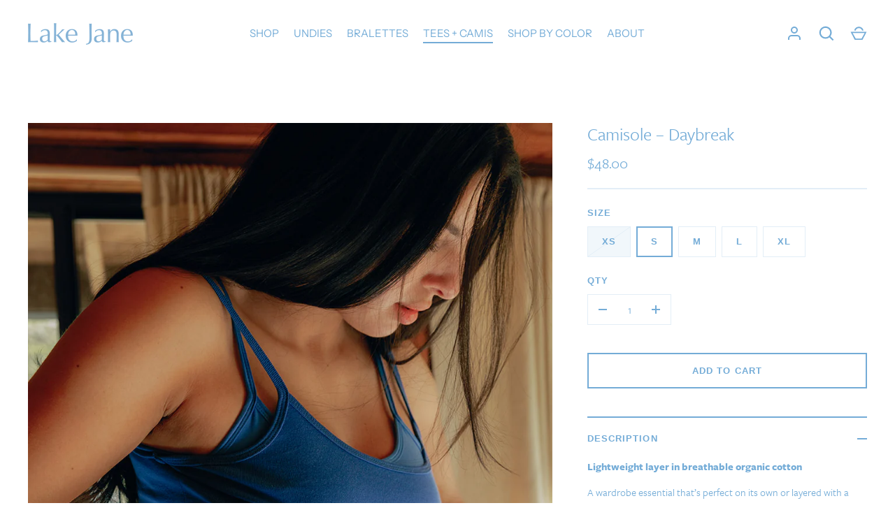

--- FILE ---
content_type: text/html; charset=utf-8
request_url: https://www.lakejanestudio.com/collections/shop-tops/products/copy-of-camisole-blue
body_size: 22243
content:
<!doctype html>
<html class="no-js" lang="en">
<head>
  <meta name="facebook-domain-verification" content="60pv9pypex5ecpv9m4vlk500qibkid" />
  <!-- Alchemy 4.1.2 -->

  <link rel="preload" href="//www.lakejanestudio.com/cdn/shop/t/2/assets/styles.css?v=110198025712387461101764087722" as="style">
  <meta charset="utf-8" />
<meta name="viewport" content="width=device-width,initial-scale=1.0" />
<meta http-equiv="X-UA-Compatible" content="IE=edge">

<link rel="preconnect" href="https://cdn.shopify.com" crossorigin>
<link rel="preconnect" href="https://fonts.shopify.com" crossorigin>
<link rel="preconnect" href="https://monorail-edge.shopifysvc.com"><link rel="preload" as="font" href="//www.lakejanestudio.com/cdn/fonts/instrument_sans/instrumentsans_n4.db86542ae5e1596dbdb28c279ae6c2086c4c5bfa.woff2" type="font/woff2" crossorigin><link rel="preload" as="font" href="//www.lakejanestudio.com/cdn/fonts/jost/jost_n4.d47a1b6347ce4a4c9f437608011273009d91f2b7.woff2" type="font/woff2" crossorigin><link rel="preload" as="font" href="//www.lakejanestudio.com/cdn/fonts/instrument_sans/instrumentsans_n4.db86542ae5e1596dbdb28c279ae6c2086c4c5bfa.woff2" type="font/woff2" crossorigin><link rel="preload" href="//www.lakejanestudio.com/cdn/shop/t/2/assets/vendor.js?v=10864675333366863941643305297" as="script">
<link rel="preload" href="//www.lakejanestudio.com/cdn/shop/t/2/assets/theme.js?v=136757856115101372041643305297" as="script"><link rel="canonical" href="https://www.lakejanestudio.com/products/copy-of-camisole-blue" /><meta name="description" content="A wardrobe essential that’s perfect on its own or layered. Made in North Carolina using USA-grown organic cotton— the best and softest around.">
  <meta name="theme-color" content="#ffffff">

  <title>
    Women&#39;s Organic Cotton Camisole In Black - Lake Jane Studio
  </title>

  <meta property="og:site_name" content="Lake Jane">
<meta property="og:url" content="https://www.lakejanestudio.com/products/copy-of-camisole-blue">
<meta property="og:title" content="Women&#39;s Organic Cotton Camisole In Black - Lake Jane Studio">
<meta property="og:type" content="product">
<meta property="og:description" content="A wardrobe essential that’s perfect on its own or layered. Made in North Carolina using USA-grown organic cotton— the best and softest around."><meta property="og:image" content="http://www.lakejanestudio.com/cdn/shop/files/SadieCulbersonStudio0010_1200x1200.jpg?v=1714495409">
  <meta property="og:image:secure_url" content="https://www.lakejanestudio.com/cdn/shop/files/SadieCulbersonStudio0010_1200x1200.jpg?v=1714495409">
  <meta property="og:image:width" content="1067">
  <meta property="og:image:height" content="1600"><meta property="og:price:amount" content="48.00">
  <meta property="og:price:currency" content="USD"><meta name="twitter:card" content="summary_large_image">
<meta name="twitter:title" content="Women&#39;s Organic Cotton Camisole In Black - Lake Jane Studio">
<meta name="twitter:description" content="A wardrobe essential that’s perfect on its own or layered. Made in North Carolina using USA-grown organic cotton— the best and softest around.">

  <link href="//www.lakejanestudio.com/cdn/shop/t/2/assets/styles.css?v=110198025712387461101764087722" rel="stylesheet" type="text/css" media="all" />
  <script>window.performance && window.performance.mark && window.performance.mark('shopify.content_for_header.start');</script><meta name="facebook-domain-verification" content="dotukfqsgs8iu2o9kxj4ib05jjp3ad">
<meta id="shopify-digital-wallet" name="shopify-digital-wallet" content="/60995633342/digital_wallets/dialog">
<meta name="shopify-checkout-api-token" content="c776e8cfc7447873b4aafd882b00fb7d">
<meta id="in-context-paypal-metadata" data-shop-id="60995633342" data-venmo-supported="false" data-environment="production" data-locale="en_US" data-paypal-v4="true" data-currency="USD">
<link rel="alternate" type="application/json+oembed" href="https://www.lakejanestudio.com/products/copy-of-camisole-blue.oembed">
<script async="async" src="/checkouts/internal/preloads.js?locale=en-US"></script>
<link rel="preconnect" href="https://shop.app" crossorigin="anonymous">
<script async="async" src="https://shop.app/checkouts/internal/preloads.js?locale=en-US&shop_id=60995633342" crossorigin="anonymous"></script>
<script id="apple-pay-shop-capabilities" type="application/json">{"shopId":60995633342,"countryCode":"US","currencyCode":"USD","merchantCapabilities":["supports3DS"],"merchantId":"gid:\/\/shopify\/Shop\/60995633342","merchantName":"Lake Jane","requiredBillingContactFields":["postalAddress","email"],"requiredShippingContactFields":["postalAddress","email"],"shippingType":"shipping","supportedNetworks":["visa","masterCard","amex","discover","elo","jcb"],"total":{"type":"pending","label":"Lake Jane","amount":"1.00"},"shopifyPaymentsEnabled":true,"supportsSubscriptions":true}</script>
<script id="shopify-features" type="application/json">{"accessToken":"c776e8cfc7447873b4aafd882b00fb7d","betas":["rich-media-storefront-analytics"],"domain":"www.lakejanestudio.com","predictiveSearch":true,"shopId":60995633342,"locale":"en"}</script>
<script>var Shopify = Shopify || {};
Shopify.shop = "lake-jane.myshopify.com";
Shopify.locale = "en";
Shopify.currency = {"active":"USD","rate":"1.0"};
Shopify.country = "US";
Shopify.theme = {"name":"Alchemy","id":128545554622,"schema_name":"Alchemy","schema_version":"4.1.2","theme_store_id":657,"role":"main"};
Shopify.theme.handle = "null";
Shopify.theme.style = {"id":null,"handle":null};
Shopify.cdnHost = "www.lakejanestudio.com/cdn";
Shopify.routes = Shopify.routes || {};
Shopify.routes.root = "/";</script>
<script type="module">!function(o){(o.Shopify=o.Shopify||{}).modules=!0}(window);</script>
<script>!function(o){function n(){var o=[];function n(){o.push(Array.prototype.slice.apply(arguments))}return n.q=o,n}var t=o.Shopify=o.Shopify||{};t.loadFeatures=n(),t.autoloadFeatures=n()}(window);</script>
<script>
  window.ShopifyPay = window.ShopifyPay || {};
  window.ShopifyPay.apiHost = "shop.app\/pay";
  window.ShopifyPay.redirectState = null;
</script>
<script id="shop-js-analytics" type="application/json">{"pageType":"product"}</script>
<script defer="defer" async type="module" src="//www.lakejanestudio.com/cdn/shopifycloud/shop-js/modules/v2/client.init-shop-cart-sync_BN7fPSNr.en.esm.js"></script>
<script defer="defer" async type="module" src="//www.lakejanestudio.com/cdn/shopifycloud/shop-js/modules/v2/chunk.common_Cbph3Kss.esm.js"></script>
<script defer="defer" async type="module" src="//www.lakejanestudio.com/cdn/shopifycloud/shop-js/modules/v2/chunk.modal_DKumMAJ1.esm.js"></script>
<script type="module">
  await import("//www.lakejanestudio.com/cdn/shopifycloud/shop-js/modules/v2/client.init-shop-cart-sync_BN7fPSNr.en.esm.js");
await import("//www.lakejanestudio.com/cdn/shopifycloud/shop-js/modules/v2/chunk.common_Cbph3Kss.esm.js");
await import("//www.lakejanestudio.com/cdn/shopifycloud/shop-js/modules/v2/chunk.modal_DKumMAJ1.esm.js");

  window.Shopify.SignInWithShop?.initShopCartSync?.({"fedCMEnabled":true,"windoidEnabled":true});

</script>
<script>
  window.Shopify = window.Shopify || {};
  if (!window.Shopify.featureAssets) window.Shopify.featureAssets = {};
  window.Shopify.featureAssets['shop-js'] = {"shop-cart-sync":["modules/v2/client.shop-cart-sync_CJVUk8Jm.en.esm.js","modules/v2/chunk.common_Cbph3Kss.esm.js","modules/v2/chunk.modal_DKumMAJ1.esm.js"],"init-fed-cm":["modules/v2/client.init-fed-cm_7Fvt41F4.en.esm.js","modules/v2/chunk.common_Cbph3Kss.esm.js","modules/v2/chunk.modal_DKumMAJ1.esm.js"],"init-shop-email-lookup-coordinator":["modules/v2/client.init-shop-email-lookup-coordinator_Cc088_bR.en.esm.js","modules/v2/chunk.common_Cbph3Kss.esm.js","modules/v2/chunk.modal_DKumMAJ1.esm.js"],"init-windoid":["modules/v2/client.init-windoid_hPopwJRj.en.esm.js","modules/v2/chunk.common_Cbph3Kss.esm.js","modules/v2/chunk.modal_DKumMAJ1.esm.js"],"shop-button":["modules/v2/client.shop-button_B0jaPSNF.en.esm.js","modules/v2/chunk.common_Cbph3Kss.esm.js","modules/v2/chunk.modal_DKumMAJ1.esm.js"],"shop-cash-offers":["modules/v2/client.shop-cash-offers_DPIskqss.en.esm.js","modules/v2/chunk.common_Cbph3Kss.esm.js","modules/v2/chunk.modal_DKumMAJ1.esm.js"],"shop-toast-manager":["modules/v2/client.shop-toast-manager_CK7RT69O.en.esm.js","modules/v2/chunk.common_Cbph3Kss.esm.js","modules/v2/chunk.modal_DKumMAJ1.esm.js"],"init-shop-cart-sync":["modules/v2/client.init-shop-cart-sync_BN7fPSNr.en.esm.js","modules/v2/chunk.common_Cbph3Kss.esm.js","modules/v2/chunk.modal_DKumMAJ1.esm.js"],"init-customer-accounts-sign-up":["modules/v2/client.init-customer-accounts-sign-up_CfPf4CXf.en.esm.js","modules/v2/client.shop-login-button_DeIztwXF.en.esm.js","modules/v2/chunk.common_Cbph3Kss.esm.js","modules/v2/chunk.modal_DKumMAJ1.esm.js"],"pay-button":["modules/v2/client.pay-button_CgIwFSYN.en.esm.js","modules/v2/chunk.common_Cbph3Kss.esm.js","modules/v2/chunk.modal_DKumMAJ1.esm.js"],"init-customer-accounts":["modules/v2/client.init-customer-accounts_DQ3x16JI.en.esm.js","modules/v2/client.shop-login-button_DeIztwXF.en.esm.js","modules/v2/chunk.common_Cbph3Kss.esm.js","modules/v2/chunk.modal_DKumMAJ1.esm.js"],"avatar":["modules/v2/client.avatar_BTnouDA3.en.esm.js"],"init-shop-for-new-customer-accounts":["modules/v2/client.init-shop-for-new-customer-accounts_CsZy_esa.en.esm.js","modules/v2/client.shop-login-button_DeIztwXF.en.esm.js","modules/v2/chunk.common_Cbph3Kss.esm.js","modules/v2/chunk.modal_DKumMAJ1.esm.js"],"shop-follow-button":["modules/v2/client.shop-follow-button_BRMJjgGd.en.esm.js","modules/v2/chunk.common_Cbph3Kss.esm.js","modules/v2/chunk.modal_DKumMAJ1.esm.js"],"checkout-modal":["modules/v2/client.checkout-modal_B9Drz_yf.en.esm.js","modules/v2/chunk.common_Cbph3Kss.esm.js","modules/v2/chunk.modal_DKumMAJ1.esm.js"],"shop-login-button":["modules/v2/client.shop-login-button_DeIztwXF.en.esm.js","modules/v2/chunk.common_Cbph3Kss.esm.js","modules/v2/chunk.modal_DKumMAJ1.esm.js"],"lead-capture":["modules/v2/client.lead-capture_DXYzFM3R.en.esm.js","modules/v2/chunk.common_Cbph3Kss.esm.js","modules/v2/chunk.modal_DKumMAJ1.esm.js"],"shop-login":["modules/v2/client.shop-login_CA5pJqmO.en.esm.js","modules/v2/chunk.common_Cbph3Kss.esm.js","modules/v2/chunk.modal_DKumMAJ1.esm.js"],"payment-terms":["modules/v2/client.payment-terms_BxzfvcZJ.en.esm.js","modules/v2/chunk.common_Cbph3Kss.esm.js","modules/v2/chunk.modal_DKumMAJ1.esm.js"]};
</script>
<script>(function() {
  var isLoaded = false;
  function asyncLoad() {
    if (isLoaded) return;
    isLoaded = true;
    var urls = ["https:\/\/chimpstatic.com\/mcjs-connected\/js\/users\/ad5d6d1307d82d3d81c02ae09\/91cfcca8eee4f0cfe5219ed52.js?shop=lake-jane.myshopify.com"];
    for (var i = 0; i < urls.length; i++) {
      var s = document.createElement('script');
      s.type = 'text/javascript';
      s.async = true;
      s.src = urls[i];
      var x = document.getElementsByTagName('script')[0];
      x.parentNode.insertBefore(s, x);
    }
  };
  if(window.attachEvent) {
    window.attachEvent('onload', asyncLoad);
  } else {
    window.addEventListener('load', asyncLoad, false);
  }
})();</script>
<script id="__st">var __st={"a":60995633342,"offset":-18000,"reqid":"e60f73b1-9019-42d1-903e-bf3d8a013a8b-1769915374","pageurl":"www.lakejanestudio.com\/collections\/shop-tops\/products\/copy-of-camisole-blue","u":"0b7cf2b299ac","p":"product","rtyp":"product","rid":7894343286974};</script>
<script>window.ShopifyPaypalV4VisibilityTracking = true;</script>
<script id="captcha-bootstrap">!function(){'use strict';const t='contact',e='account',n='new_comment',o=[[t,t],['blogs',n],['comments',n],[t,'customer']],c=[[e,'customer_login'],[e,'guest_login'],[e,'recover_customer_password'],[e,'create_customer']],r=t=>t.map((([t,e])=>`form[action*='/${t}']:not([data-nocaptcha='true']) input[name='form_type'][value='${e}']`)).join(','),a=t=>()=>t?[...document.querySelectorAll(t)].map((t=>t.form)):[];function s(){const t=[...o],e=r(t);return a(e)}const i='password',u='form_key',d=['recaptcha-v3-token','g-recaptcha-response','h-captcha-response',i],f=()=>{try{return window.sessionStorage}catch{return}},m='__shopify_v',_=t=>t.elements[u];function p(t,e,n=!1){try{const o=window.sessionStorage,c=JSON.parse(o.getItem(e)),{data:r}=function(t){const{data:e,action:n}=t;return t[m]||n?{data:e,action:n}:{data:t,action:n}}(c);for(const[e,n]of Object.entries(r))t.elements[e]&&(t.elements[e].value=n);n&&o.removeItem(e)}catch(o){console.error('form repopulation failed',{error:o})}}const l='form_type',E='cptcha';function T(t){t.dataset[E]=!0}const w=window,h=w.document,L='Shopify',v='ce_forms',y='captcha';let A=!1;((t,e)=>{const n=(g='f06e6c50-85a8-45c8-87d0-21a2b65856fe',I='https://cdn.shopify.com/shopifycloud/storefront-forms-hcaptcha/ce_storefront_forms_captcha_hcaptcha.v1.5.2.iife.js',D={infoText:'Protected by hCaptcha',privacyText:'Privacy',termsText:'Terms'},(t,e,n)=>{const o=w[L][v],c=o.bindForm;if(c)return c(t,g,e,D).then(n);var r;o.q.push([[t,g,e,D],n]),r=I,A||(h.body.append(Object.assign(h.createElement('script'),{id:'captcha-provider',async:!0,src:r})),A=!0)});var g,I,D;w[L]=w[L]||{},w[L][v]=w[L][v]||{},w[L][v].q=[],w[L][y]=w[L][y]||{},w[L][y].protect=function(t,e){n(t,void 0,e),T(t)},Object.freeze(w[L][y]),function(t,e,n,w,h,L){const[v,y,A,g]=function(t,e,n){const i=e?o:[],u=t?c:[],d=[...i,...u],f=r(d),m=r(i),_=r(d.filter((([t,e])=>n.includes(e))));return[a(f),a(m),a(_),s()]}(w,h,L),I=t=>{const e=t.target;return e instanceof HTMLFormElement?e:e&&e.form},D=t=>v().includes(t);t.addEventListener('submit',(t=>{const e=I(t);if(!e)return;const n=D(e)&&!e.dataset.hcaptchaBound&&!e.dataset.recaptchaBound,o=_(e),c=g().includes(e)&&(!o||!o.value);(n||c)&&t.preventDefault(),c&&!n&&(function(t){try{if(!f())return;!function(t){const e=f();if(!e)return;const n=_(t);if(!n)return;const o=n.value;o&&e.removeItem(o)}(t);const e=Array.from(Array(32),(()=>Math.random().toString(36)[2])).join('');!function(t,e){_(t)||t.append(Object.assign(document.createElement('input'),{type:'hidden',name:u})),t.elements[u].value=e}(t,e),function(t,e){const n=f();if(!n)return;const o=[...t.querySelectorAll(`input[type='${i}']`)].map((({name:t})=>t)),c=[...d,...o],r={};for(const[a,s]of new FormData(t).entries())c.includes(a)||(r[a]=s);n.setItem(e,JSON.stringify({[m]:1,action:t.action,data:r}))}(t,e)}catch(e){console.error('failed to persist form',e)}}(e),e.submit())}));const S=(t,e)=>{t&&!t.dataset[E]&&(n(t,e.some((e=>e===t))),T(t))};for(const o of['focusin','change'])t.addEventListener(o,(t=>{const e=I(t);D(e)&&S(e,y())}));const B=e.get('form_key'),M=e.get(l),P=B&&M;t.addEventListener('DOMContentLoaded',(()=>{const t=y();if(P)for(const e of t)e.elements[l].value===M&&p(e,B);[...new Set([...A(),...v().filter((t=>'true'===t.dataset.shopifyCaptcha))])].forEach((e=>S(e,t)))}))}(h,new URLSearchParams(w.location.search),n,t,e,['guest_login'])})(!0,!0)}();</script>
<script integrity="sha256-4kQ18oKyAcykRKYeNunJcIwy7WH5gtpwJnB7kiuLZ1E=" data-source-attribution="shopify.loadfeatures" defer="defer" src="//www.lakejanestudio.com/cdn/shopifycloud/storefront/assets/storefront/load_feature-a0a9edcb.js" crossorigin="anonymous"></script>
<script crossorigin="anonymous" defer="defer" src="//www.lakejanestudio.com/cdn/shopifycloud/storefront/assets/shopify_pay/storefront-65b4c6d7.js?v=20250812"></script>
<script data-source-attribution="shopify.dynamic_checkout.dynamic.init">var Shopify=Shopify||{};Shopify.PaymentButton=Shopify.PaymentButton||{isStorefrontPortableWallets:!0,init:function(){window.Shopify.PaymentButton.init=function(){};var t=document.createElement("script");t.src="https://www.lakejanestudio.com/cdn/shopifycloud/portable-wallets/latest/portable-wallets.en.js",t.type="module",document.head.appendChild(t)}};
</script>
<script data-source-attribution="shopify.dynamic_checkout.buyer_consent">
  function portableWalletsHideBuyerConsent(e){var t=document.getElementById("shopify-buyer-consent"),n=document.getElementById("shopify-subscription-policy-button");t&&n&&(t.classList.add("hidden"),t.setAttribute("aria-hidden","true"),n.removeEventListener("click",e))}function portableWalletsShowBuyerConsent(e){var t=document.getElementById("shopify-buyer-consent"),n=document.getElementById("shopify-subscription-policy-button");t&&n&&(t.classList.remove("hidden"),t.removeAttribute("aria-hidden"),n.addEventListener("click",e))}window.Shopify?.PaymentButton&&(window.Shopify.PaymentButton.hideBuyerConsent=portableWalletsHideBuyerConsent,window.Shopify.PaymentButton.showBuyerConsent=portableWalletsShowBuyerConsent);
</script>
<script data-source-attribution="shopify.dynamic_checkout.cart.bootstrap">document.addEventListener("DOMContentLoaded",(function(){function t(){return document.querySelector("shopify-accelerated-checkout-cart, shopify-accelerated-checkout")}if(t())Shopify.PaymentButton.init();else{new MutationObserver((function(e,n){t()&&(Shopify.PaymentButton.init(),n.disconnect())})).observe(document.body,{childList:!0,subtree:!0})}}));
</script>
<link id="shopify-accelerated-checkout-styles" rel="stylesheet" media="screen" href="https://www.lakejanestudio.com/cdn/shopifycloud/portable-wallets/latest/accelerated-checkout-backwards-compat.css" crossorigin="anonymous">
<style id="shopify-accelerated-checkout-cart">
        #shopify-buyer-consent {
  margin-top: 1em;
  display: inline-block;
  width: 100%;
}

#shopify-buyer-consent.hidden {
  display: none;
}

#shopify-subscription-policy-button {
  background: none;
  border: none;
  padding: 0;
  text-decoration: underline;
  font-size: inherit;
  cursor: pointer;
}

#shopify-subscription-policy-button::before {
  box-shadow: none;
}

      </style>
<script id="sections-script" data-sections="product-recommendations" defer="defer" src="//www.lakejanestudio.com/cdn/shop/t/2/compiled_assets/scripts.js?v=976"></script>
<script>window.performance && window.performance.mark && window.performance.mark('shopify.content_for_header.end');</script>

  <script>
    document.documentElement.className = document.documentElement.className.replace('no-js', 'js');
    window.theme = window.theme || {};
    theme.money_format = "${{amount}}";
    theme.money_container = '.theme-money';
    window.lazySizesConfig = window.lazySizesConfig || {
      expFactor: 2.0
    };
    theme.strings = {
      previous: "Previous",
      next: "Next",
      close: "Close",
      imageSlider: "Image slider",
      addressError: "Error looking up that address",
      addressNoResults: "No results for that address",
      addressQueryLimit: "You have exceeded the Google API usage limit. Consider upgrading to a \u003ca href=\"https:\/\/developers.google.com\/maps\/premium\/usage-limits\"\u003ePremium Plan\u003c\/a\u003e.",
      authError: "There was a problem authenticating your Google Maps API Key.",
      priceNonExistent: "Unavailable",
      buttonDefault: "Add to Cart",
      buttonNoStock: "Sold out",
      buttonNoVariant: "Unavailable",
      onlyXLeft: "[[ quantity ]] in stock",
      products_product_unit_price_separator: " \/ ",
      productsListingFrom: "From",
      searchResultsPages: "Pages",
      searchSeeAll: "See all results",
      cartTermsConfirmation: "You must agree to the terms and conditions before continuing.",
      addingToCart: "Adding",
      addedToCart: "Added to cart"
    };
    theme.routes = {
      search_url: '/search',
      cart_url: '/cart',
      cart_add_url: '/cart/add'
    };
    theme.settings = {
      enable_search: true,
      page_use_contrast_logo: false,
      prod_block_image_ratio: 'shortest'
    };
    theme.enableOverlapTransition = true;

    theme.checkForBannerBehindHeader = () => {
      const bodyClasses = document.body.classList;
      const bannerCandidate = document.querySelector('.main-content > .banner-candidate:first-child');
      const isCustomerArea = bodyClasses.contains('template-customer-area');
      bodyClasses.remove('has-banner', 'has-text-banner', 'no-banner', 'show-contrast-logo', 'header-overlapping');

      if ((bannerCandidate && !bannerCandidate.querySelector('.spaced-section-sm')) || isCustomerArea) {
        if (document.querySelector('.pageheader__contents--overlap')) {
          bodyClasses.add('header-overlapping');
        }
        if (bannerCandidate && bannerCandidate.querySelector('.banner--no-image') || isCustomerArea) {
          bodyClasses.add('has-text-banner');
          if (theme.settings.page_use_contrast_logo) {
            bodyClasses.add('show-contrast-logo');
          }
        } else {
          bodyClasses.add('has-banner');
        }
      } else {
        bodyClasses.add('no-banner');
      }
    }
  </script>
  <link rel="stylesheet" href="https://use.typekit.net/cpa0uqk.css">
<!-- BEGIN app block: shopify://apps/klaviyo-email-marketing-sms/blocks/klaviyo-onsite-embed/2632fe16-c075-4321-a88b-50b567f42507 -->












  <script async src="https://static.klaviyo.com/onsite/js/SsuxBy/klaviyo.js?company_id=SsuxBy"></script>
  <script>!function(){if(!window.klaviyo){window._klOnsite=window._klOnsite||[];try{window.klaviyo=new Proxy({},{get:function(n,i){return"push"===i?function(){var n;(n=window._klOnsite).push.apply(n,arguments)}:function(){for(var n=arguments.length,o=new Array(n),w=0;w<n;w++)o[w]=arguments[w];var t="function"==typeof o[o.length-1]?o.pop():void 0,e=new Promise((function(n){window._klOnsite.push([i].concat(o,[function(i){t&&t(i),n(i)}]))}));return e}}})}catch(n){window.klaviyo=window.klaviyo||[],window.klaviyo.push=function(){var n;(n=window._klOnsite).push.apply(n,arguments)}}}}();</script>

  
    <script id="viewed_product">
      if (item == null) {
        var _learnq = _learnq || [];

        var MetafieldReviews = null
        var MetafieldYotpoRating = null
        var MetafieldYotpoCount = null
        var MetafieldLooxRating = null
        var MetafieldLooxCount = null
        var okendoProduct = null
        var okendoProductReviewCount = null
        var okendoProductReviewAverageValue = null
        try {
          // The following fields are used for Customer Hub recently viewed in order to add reviews.
          // This information is not part of __kla_viewed. Instead, it is part of __kla_viewed_reviewed_items
          MetafieldReviews = {};
          MetafieldYotpoRating = null
          MetafieldYotpoCount = null
          MetafieldLooxRating = null
          MetafieldLooxCount = null

          okendoProduct = null
          // If the okendo metafield is not legacy, it will error, which then requires the new json formatted data
          if (okendoProduct && 'error' in okendoProduct) {
            okendoProduct = null
          }
          okendoProductReviewCount = okendoProduct ? okendoProduct.reviewCount : null
          okendoProductReviewAverageValue = okendoProduct ? okendoProduct.reviewAverageValue : null
        } catch (error) {
          console.error('Error in Klaviyo onsite reviews tracking:', error);
        }

        var item = {
          Name: "Camisole – Daybreak",
          ProductID: 7894343286974,
          Categories: ["Camisole","Daybreak","Daybreak","Favorites","Shop All","Shop Tops + Camis"],
          ImageURL: "https://www.lakejanestudio.com/cdn/shop/files/SadieCulbersonStudio0010_grande.jpg?v=1714495409",
          URL: "https://www.lakejanestudio.com/products/copy-of-camisole-blue",
          Brand: "Lake Jane",
          Price: "$48.00",
          Value: "48.00",
          CompareAtPrice: "$48.00"
        };
        _learnq.push(['track', 'Viewed Product', item]);
        _learnq.push(['trackViewedItem', {
          Title: item.Name,
          ItemId: item.ProductID,
          Categories: item.Categories,
          ImageUrl: item.ImageURL,
          Url: item.URL,
          Metadata: {
            Brand: item.Brand,
            Price: item.Price,
            Value: item.Value,
            CompareAtPrice: item.CompareAtPrice
          },
          metafields:{
            reviews: MetafieldReviews,
            yotpo:{
              rating: MetafieldYotpoRating,
              count: MetafieldYotpoCount,
            },
            loox:{
              rating: MetafieldLooxRating,
              count: MetafieldLooxCount,
            },
            okendo: {
              rating: okendoProductReviewAverageValue,
              count: okendoProductReviewCount,
            }
          }
        }]);
      }
    </script>
  




  <script>
    window.klaviyoReviewsProductDesignMode = false
  </script>







<!-- END app block --><script src="https://cdn.shopify.com/extensions/019bff7b-3245-7add-8604-cd05c06314d2/cartbite-77/assets/cartbite-embed.js" type="text/javascript" defer="defer"></script>
<link href="https://monorail-edge.shopifysvc.com" rel="dns-prefetch">
<script>(function(){if ("sendBeacon" in navigator && "performance" in window) {try {var session_token_from_headers = performance.getEntriesByType('navigation')[0].serverTiming.find(x => x.name == '_s').description;} catch {var session_token_from_headers = undefined;}var session_cookie_matches = document.cookie.match(/_shopify_s=([^;]*)/);var session_token_from_cookie = session_cookie_matches && session_cookie_matches.length === 2 ? session_cookie_matches[1] : "";var session_token = session_token_from_headers || session_token_from_cookie || "";function handle_abandonment_event(e) {var entries = performance.getEntries().filter(function(entry) {return /monorail-edge.shopifysvc.com/.test(entry.name);});if (!window.abandonment_tracked && entries.length === 0) {window.abandonment_tracked = true;var currentMs = Date.now();var navigation_start = performance.timing.navigationStart;var payload = {shop_id: 60995633342,url: window.location.href,navigation_start,duration: currentMs - navigation_start,session_token,page_type: "product"};window.navigator.sendBeacon("https://monorail-edge.shopifysvc.com/v1/produce", JSON.stringify({schema_id: "online_store_buyer_site_abandonment/1.1",payload: payload,metadata: {event_created_at_ms: currentMs,event_sent_at_ms: currentMs}}));}}window.addEventListener('pagehide', handle_abandonment_event);}}());</script>
<script id="web-pixels-manager-setup">(function e(e,d,r,n,o){if(void 0===o&&(o={}),!Boolean(null===(a=null===(i=window.Shopify)||void 0===i?void 0:i.analytics)||void 0===a?void 0:a.replayQueue)){var i,a;window.Shopify=window.Shopify||{};var t=window.Shopify;t.analytics=t.analytics||{};var s=t.analytics;s.replayQueue=[],s.publish=function(e,d,r){return s.replayQueue.push([e,d,r]),!0};try{self.performance.mark("wpm:start")}catch(e){}var l=function(){var e={modern:/Edge?\/(1{2}[4-9]|1[2-9]\d|[2-9]\d{2}|\d{4,})\.\d+(\.\d+|)|Firefox\/(1{2}[4-9]|1[2-9]\d|[2-9]\d{2}|\d{4,})\.\d+(\.\d+|)|Chrom(ium|e)\/(9{2}|\d{3,})\.\d+(\.\d+|)|(Maci|X1{2}).+ Version\/(15\.\d+|(1[6-9]|[2-9]\d|\d{3,})\.\d+)([,.]\d+|)( \(\w+\)|)( Mobile\/\w+|) Safari\/|Chrome.+OPR\/(9{2}|\d{3,})\.\d+\.\d+|(CPU[ +]OS|iPhone[ +]OS|CPU[ +]iPhone|CPU IPhone OS|CPU iPad OS)[ +]+(15[._]\d+|(1[6-9]|[2-9]\d|\d{3,})[._]\d+)([._]\d+|)|Android:?[ /-](13[3-9]|1[4-9]\d|[2-9]\d{2}|\d{4,})(\.\d+|)(\.\d+|)|Android.+Firefox\/(13[5-9]|1[4-9]\d|[2-9]\d{2}|\d{4,})\.\d+(\.\d+|)|Android.+Chrom(ium|e)\/(13[3-9]|1[4-9]\d|[2-9]\d{2}|\d{4,})\.\d+(\.\d+|)|SamsungBrowser\/([2-9]\d|\d{3,})\.\d+/,legacy:/Edge?\/(1[6-9]|[2-9]\d|\d{3,})\.\d+(\.\d+|)|Firefox\/(5[4-9]|[6-9]\d|\d{3,})\.\d+(\.\d+|)|Chrom(ium|e)\/(5[1-9]|[6-9]\d|\d{3,})\.\d+(\.\d+|)([\d.]+$|.*Safari\/(?![\d.]+ Edge\/[\d.]+$))|(Maci|X1{2}).+ Version\/(10\.\d+|(1[1-9]|[2-9]\d|\d{3,})\.\d+)([,.]\d+|)( \(\w+\)|)( Mobile\/\w+|) Safari\/|Chrome.+OPR\/(3[89]|[4-9]\d|\d{3,})\.\d+\.\d+|(CPU[ +]OS|iPhone[ +]OS|CPU[ +]iPhone|CPU IPhone OS|CPU iPad OS)[ +]+(10[._]\d+|(1[1-9]|[2-9]\d|\d{3,})[._]\d+)([._]\d+|)|Android:?[ /-](13[3-9]|1[4-9]\d|[2-9]\d{2}|\d{4,})(\.\d+|)(\.\d+|)|Mobile Safari.+OPR\/([89]\d|\d{3,})\.\d+\.\d+|Android.+Firefox\/(13[5-9]|1[4-9]\d|[2-9]\d{2}|\d{4,})\.\d+(\.\d+|)|Android.+Chrom(ium|e)\/(13[3-9]|1[4-9]\d|[2-9]\d{2}|\d{4,})\.\d+(\.\d+|)|Android.+(UC? ?Browser|UCWEB|U3)[ /]?(15\.([5-9]|\d{2,})|(1[6-9]|[2-9]\d|\d{3,})\.\d+)\.\d+|SamsungBrowser\/(5\.\d+|([6-9]|\d{2,})\.\d+)|Android.+MQ{2}Browser\/(14(\.(9|\d{2,})|)|(1[5-9]|[2-9]\d|\d{3,})(\.\d+|))(\.\d+|)|K[Aa][Ii]OS\/(3\.\d+|([4-9]|\d{2,})\.\d+)(\.\d+|)/},d=e.modern,r=e.legacy,n=navigator.userAgent;return n.match(d)?"modern":n.match(r)?"legacy":"unknown"}(),u="modern"===l?"modern":"legacy",c=(null!=n?n:{modern:"",legacy:""})[u],f=function(e){return[e.baseUrl,"/wpm","/b",e.hashVersion,"modern"===e.buildTarget?"m":"l",".js"].join("")}({baseUrl:d,hashVersion:r,buildTarget:u}),m=function(e){var d=e.version,r=e.bundleTarget,n=e.surface,o=e.pageUrl,i=e.monorailEndpoint;return{emit:function(e){var a=e.status,t=e.errorMsg,s=(new Date).getTime(),l=JSON.stringify({metadata:{event_sent_at_ms:s},events:[{schema_id:"web_pixels_manager_load/3.1",payload:{version:d,bundle_target:r,page_url:o,status:a,surface:n,error_msg:t},metadata:{event_created_at_ms:s}}]});if(!i)return console&&console.warn&&console.warn("[Web Pixels Manager] No Monorail endpoint provided, skipping logging."),!1;try{return self.navigator.sendBeacon.bind(self.navigator)(i,l)}catch(e){}var u=new XMLHttpRequest;try{return u.open("POST",i,!0),u.setRequestHeader("Content-Type","text/plain"),u.send(l),!0}catch(e){return console&&console.warn&&console.warn("[Web Pixels Manager] Got an unhandled error while logging to Monorail."),!1}}}}({version:r,bundleTarget:l,surface:e.surface,pageUrl:self.location.href,monorailEndpoint:e.monorailEndpoint});try{o.browserTarget=l,function(e){var d=e.src,r=e.async,n=void 0===r||r,o=e.onload,i=e.onerror,a=e.sri,t=e.scriptDataAttributes,s=void 0===t?{}:t,l=document.createElement("script"),u=document.querySelector("head"),c=document.querySelector("body");if(l.async=n,l.src=d,a&&(l.integrity=a,l.crossOrigin="anonymous"),s)for(var f in s)if(Object.prototype.hasOwnProperty.call(s,f))try{l.dataset[f]=s[f]}catch(e){}if(o&&l.addEventListener("load",o),i&&l.addEventListener("error",i),u)u.appendChild(l);else{if(!c)throw new Error("Did not find a head or body element to append the script");c.appendChild(l)}}({src:f,async:!0,onload:function(){if(!function(){var e,d;return Boolean(null===(d=null===(e=window.Shopify)||void 0===e?void 0:e.analytics)||void 0===d?void 0:d.initialized)}()){var d=window.webPixelsManager.init(e)||void 0;if(d){var r=window.Shopify.analytics;r.replayQueue.forEach((function(e){var r=e[0],n=e[1],o=e[2];d.publishCustomEvent(r,n,o)})),r.replayQueue=[],r.publish=d.publishCustomEvent,r.visitor=d.visitor,r.initialized=!0}}},onerror:function(){return m.emit({status:"failed",errorMsg:"".concat(f," has failed to load")})},sri:function(e){var d=/^sha384-[A-Za-z0-9+/=]+$/;return"string"==typeof e&&d.test(e)}(c)?c:"",scriptDataAttributes:o}),m.emit({status:"loading"})}catch(e){m.emit({status:"failed",errorMsg:(null==e?void 0:e.message)||"Unknown error"})}}})({shopId: 60995633342,storefrontBaseUrl: "https://www.lakejanestudio.com",extensionsBaseUrl: "https://extensions.shopifycdn.com/cdn/shopifycloud/web-pixels-manager",monorailEndpoint: "https://monorail-edge.shopifysvc.com/unstable/produce_batch",surface: "storefront-renderer",enabledBetaFlags: ["2dca8a86"],webPixelsConfigList: [{"id":"1711079614","configuration":"{\"accountID\":\"SsuxBy\",\"webPixelConfig\":\"eyJlbmFibGVBZGRlZFRvQ2FydEV2ZW50cyI6IHRydWV9\"}","eventPayloadVersion":"v1","runtimeContext":"STRICT","scriptVersion":"524f6c1ee37bacdca7657a665bdca589","type":"APP","apiClientId":123074,"privacyPurposes":["ANALYTICS","MARKETING"],"dataSharingAdjustments":{"protectedCustomerApprovalScopes":["read_customer_address","read_customer_email","read_customer_name","read_customer_personal_data","read_customer_phone"]}},{"id":"507510974","configuration":"{\"accountID\":\"60995633342\"}","eventPayloadVersion":"v1","runtimeContext":"STRICT","scriptVersion":"3c72ff377e9d92ad2f15992c3c493e7f","type":"APP","apiClientId":5263155,"privacyPurposes":[],"dataSharingAdjustments":{"protectedCustomerApprovalScopes":["read_customer_address","read_customer_email","read_customer_name","read_customer_personal_data","read_customer_phone"]}},{"id":"492011710","configuration":"{\"config\":\"{\\\"pixel_id\\\":\\\"G-76KL92BSKS\\\",\\\"gtag_events\\\":[{\\\"type\\\":\\\"purchase\\\",\\\"action_label\\\":\\\"G-76KL92BSKS\\\"},{\\\"type\\\":\\\"page_view\\\",\\\"action_label\\\":\\\"G-76KL92BSKS\\\"},{\\\"type\\\":\\\"view_item\\\",\\\"action_label\\\":\\\"G-76KL92BSKS\\\"},{\\\"type\\\":\\\"search\\\",\\\"action_label\\\":\\\"G-76KL92BSKS\\\"},{\\\"type\\\":\\\"add_to_cart\\\",\\\"action_label\\\":\\\"G-76KL92BSKS\\\"},{\\\"type\\\":\\\"begin_checkout\\\",\\\"action_label\\\":\\\"G-76KL92BSKS\\\"},{\\\"type\\\":\\\"add_payment_info\\\",\\\"action_label\\\":\\\"G-76KL92BSKS\\\"}],\\\"enable_monitoring_mode\\\":false}\"}","eventPayloadVersion":"v1","runtimeContext":"OPEN","scriptVersion":"b2a88bafab3e21179ed38636efcd8a93","type":"APP","apiClientId":1780363,"privacyPurposes":[],"dataSharingAdjustments":{"protectedCustomerApprovalScopes":["read_customer_address","read_customer_email","read_customer_name","read_customer_personal_data","read_customer_phone"]}},{"id":"289079486","configuration":"{\"pixel_id\":\"430751196438183\",\"pixel_type\":\"facebook_pixel\",\"metaapp_system_user_token\":\"-\"}","eventPayloadVersion":"v1","runtimeContext":"OPEN","scriptVersion":"ca16bc87fe92b6042fbaa3acc2fbdaa6","type":"APP","apiClientId":2329312,"privacyPurposes":["ANALYTICS","MARKETING","SALE_OF_DATA"],"dataSharingAdjustments":{"protectedCustomerApprovalScopes":["read_customer_address","read_customer_email","read_customer_name","read_customer_personal_data","read_customer_phone"]}},{"id":"65536190","configuration":"{\"tagID\":\"2612637213146\"}","eventPayloadVersion":"v1","runtimeContext":"STRICT","scriptVersion":"18031546ee651571ed29edbe71a3550b","type":"APP","apiClientId":3009811,"privacyPurposes":["ANALYTICS","MARKETING","SALE_OF_DATA"],"dataSharingAdjustments":{"protectedCustomerApprovalScopes":["read_customer_address","read_customer_email","read_customer_name","read_customer_personal_data","read_customer_phone"]}},{"id":"shopify-app-pixel","configuration":"{}","eventPayloadVersion":"v1","runtimeContext":"STRICT","scriptVersion":"0450","apiClientId":"shopify-pixel","type":"APP","privacyPurposes":["ANALYTICS","MARKETING"]},{"id":"shopify-custom-pixel","eventPayloadVersion":"v1","runtimeContext":"LAX","scriptVersion":"0450","apiClientId":"shopify-pixel","type":"CUSTOM","privacyPurposes":["ANALYTICS","MARKETING"]}],isMerchantRequest: false,initData: {"shop":{"name":"Lake Jane","paymentSettings":{"currencyCode":"USD"},"myshopifyDomain":"lake-jane.myshopify.com","countryCode":"US","storefrontUrl":"https:\/\/www.lakejanestudio.com"},"customer":null,"cart":null,"checkout":null,"productVariants":[{"price":{"amount":48.0,"currencyCode":"USD"},"product":{"title":"Camisole – Daybreak","vendor":"Lake Jane","id":"7894343286974","untranslatedTitle":"Camisole – Daybreak","url":"\/products\/copy-of-camisole-blue","type":""},"id":"43548280914110","image":{"src":"\/\/www.lakejanestudio.com\/cdn\/shop\/files\/SadieCulbersonStudio0010.jpg?v=1714495409"},"sku":"","title":"XS","untranslatedTitle":"XS"},{"price":{"amount":48.0,"currencyCode":"USD"},"product":{"title":"Camisole – Daybreak","vendor":"Lake Jane","id":"7894343286974","untranslatedTitle":"Camisole – Daybreak","url":"\/products\/copy-of-camisole-blue","type":""},"id":"43548280946878","image":{"src":"\/\/www.lakejanestudio.com\/cdn\/shop\/files\/SadieCulbersonStudio0010.jpg?v=1714495409"},"sku":"","title":"S","untranslatedTitle":"S"},{"price":{"amount":48.0,"currencyCode":"USD"},"product":{"title":"Camisole – Daybreak","vendor":"Lake Jane","id":"7894343286974","untranslatedTitle":"Camisole – Daybreak","url":"\/products\/copy-of-camisole-blue","type":""},"id":"43548280979646","image":{"src":"\/\/www.lakejanestudio.com\/cdn\/shop\/files\/SadieCulbersonStudio0010.jpg?v=1714495409"},"sku":"","title":"M","untranslatedTitle":"M"},{"price":{"amount":48.0,"currencyCode":"USD"},"product":{"title":"Camisole – Daybreak","vendor":"Lake Jane","id":"7894343286974","untranslatedTitle":"Camisole – Daybreak","url":"\/products\/copy-of-camisole-blue","type":""},"id":"43548281012414","image":{"src":"\/\/www.lakejanestudio.com\/cdn\/shop\/files\/SadieCulbersonStudio0010.jpg?v=1714495409"},"sku":"","title":"L","untranslatedTitle":"L"},{"price":{"amount":48.0,"currencyCode":"USD"},"product":{"title":"Camisole – Daybreak","vendor":"Lake Jane","id":"7894343286974","untranslatedTitle":"Camisole – Daybreak","url":"\/products\/copy-of-camisole-blue","type":""},"id":"43548281045182","image":{"src":"\/\/www.lakejanestudio.com\/cdn\/shop\/files\/SadieCulbersonStudio0010.jpg?v=1714495409"},"sku":"","title":"XL","untranslatedTitle":"XL"}],"purchasingCompany":null},},"https://www.lakejanestudio.com/cdn","1d2a099fw23dfb22ep557258f5m7a2edbae",{"modern":"","legacy":""},{"shopId":"60995633342","storefrontBaseUrl":"https:\/\/www.lakejanestudio.com","extensionBaseUrl":"https:\/\/extensions.shopifycdn.com\/cdn\/shopifycloud\/web-pixels-manager","surface":"storefront-renderer","enabledBetaFlags":"[\"2dca8a86\"]","isMerchantRequest":"false","hashVersion":"1d2a099fw23dfb22ep557258f5m7a2edbae","publish":"custom","events":"[[\"page_viewed\",{}],[\"product_viewed\",{\"productVariant\":{\"price\":{\"amount\":48.0,\"currencyCode\":\"USD\"},\"product\":{\"title\":\"Camisole – Daybreak\",\"vendor\":\"Lake Jane\",\"id\":\"7894343286974\",\"untranslatedTitle\":\"Camisole – Daybreak\",\"url\":\"\/products\/copy-of-camisole-blue\",\"type\":\"\"},\"id\":\"43548280946878\",\"image\":{\"src\":\"\/\/www.lakejanestudio.com\/cdn\/shop\/files\/SadieCulbersonStudio0010.jpg?v=1714495409\"},\"sku\":\"\",\"title\":\"S\",\"untranslatedTitle\":\"S\"}}]]"});</script><script>
  window.ShopifyAnalytics = window.ShopifyAnalytics || {};
  window.ShopifyAnalytics.meta = window.ShopifyAnalytics.meta || {};
  window.ShopifyAnalytics.meta.currency = 'USD';
  var meta = {"product":{"id":7894343286974,"gid":"gid:\/\/shopify\/Product\/7894343286974","vendor":"Lake Jane","type":"","handle":"copy-of-camisole-blue","variants":[{"id":43548280914110,"price":4800,"name":"Camisole – Daybreak - XS","public_title":"XS","sku":""},{"id":43548280946878,"price":4800,"name":"Camisole – Daybreak - S","public_title":"S","sku":""},{"id":43548280979646,"price":4800,"name":"Camisole – Daybreak - M","public_title":"M","sku":""},{"id":43548281012414,"price":4800,"name":"Camisole – Daybreak - L","public_title":"L","sku":""},{"id":43548281045182,"price":4800,"name":"Camisole – Daybreak - XL","public_title":"XL","sku":""}],"remote":false},"page":{"pageType":"product","resourceType":"product","resourceId":7894343286974,"requestId":"e60f73b1-9019-42d1-903e-bf3d8a013a8b-1769915374"}};
  for (var attr in meta) {
    window.ShopifyAnalytics.meta[attr] = meta[attr];
  }
</script>
<script class="analytics">
  (function () {
    var customDocumentWrite = function(content) {
      var jquery = null;

      if (window.jQuery) {
        jquery = window.jQuery;
      } else if (window.Checkout && window.Checkout.$) {
        jquery = window.Checkout.$;
      }

      if (jquery) {
        jquery('body').append(content);
      }
    };

    var hasLoggedConversion = function(token) {
      if (token) {
        return document.cookie.indexOf('loggedConversion=' + token) !== -1;
      }
      return false;
    }

    var setCookieIfConversion = function(token) {
      if (token) {
        var twoMonthsFromNow = new Date(Date.now());
        twoMonthsFromNow.setMonth(twoMonthsFromNow.getMonth() + 2);

        document.cookie = 'loggedConversion=' + token + '; expires=' + twoMonthsFromNow;
      }
    }

    var trekkie = window.ShopifyAnalytics.lib = window.trekkie = window.trekkie || [];
    if (trekkie.integrations) {
      return;
    }
    trekkie.methods = [
      'identify',
      'page',
      'ready',
      'track',
      'trackForm',
      'trackLink'
    ];
    trekkie.factory = function(method) {
      return function() {
        var args = Array.prototype.slice.call(arguments);
        args.unshift(method);
        trekkie.push(args);
        return trekkie;
      };
    };
    for (var i = 0; i < trekkie.methods.length; i++) {
      var key = trekkie.methods[i];
      trekkie[key] = trekkie.factory(key);
    }
    trekkie.load = function(config) {
      trekkie.config = config || {};
      trekkie.config.initialDocumentCookie = document.cookie;
      var first = document.getElementsByTagName('script')[0];
      var script = document.createElement('script');
      script.type = 'text/javascript';
      script.onerror = function(e) {
        var scriptFallback = document.createElement('script');
        scriptFallback.type = 'text/javascript';
        scriptFallback.onerror = function(error) {
                var Monorail = {
      produce: function produce(monorailDomain, schemaId, payload) {
        var currentMs = new Date().getTime();
        var event = {
          schema_id: schemaId,
          payload: payload,
          metadata: {
            event_created_at_ms: currentMs,
            event_sent_at_ms: currentMs
          }
        };
        return Monorail.sendRequest("https://" + monorailDomain + "/v1/produce", JSON.stringify(event));
      },
      sendRequest: function sendRequest(endpointUrl, payload) {
        // Try the sendBeacon API
        if (window && window.navigator && typeof window.navigator.sendBeacon === 'function' && typeof window.Blob === 'function' && !Monorail.isIos12()) {
          var blobData = new window.Blob([payload], {
            type: 'text/plain'
          });

          if (window.navigator.sendBeacon(endpointUrl, blobData)) {
            return true;
          } // sendBeacon was not successful

        } // XHR beacon

        var xhr = new XMLHttpRequest();

        try {
          xhr.open('POST', endpointUrl);
          xhr.setRequestHeader('Content-Type', 'text/plain');
          xhr.send(payload);
        } catch (e) {
          console.log(e);
        }

        return false;
      },
      isIos12: function isIos12() {
        return window.navigator.userAgent.lastIndexOf('iPhone; CPU iPhone OS 12_') !== -1 || window.navigator.userAgent.lastIndexOf('iPad; CPU OS 12_') !== -1;
      }
    };
    Monorail.produce('monorail-edge.shopifysvc.com',
      'trekkie_storefront_load_errors/1.1',
      {shop_id: 60995633342,
      theme_id: 128545554622,
      app_name: "storefront",
      context_url: window.location.href,
      source_url: "//www.lakejanestudio.com/cdn/s/trekkie.storefront.c59ea00e0474b293ae6629561379568a2d7c4bba.min.js"});

        };
        scriptFallback.async = true;
        scriptFallback.src = '//www.lakejanestudio.com/cdn/s/trekkie.storefront.c59ea00e0474b293ae6629561379568a2d7c4bba.min.js';
        first.parentNode.insertBefore(scriptFallback, first);
      };
      script.async = true;
      script.src = '//www.lakejanestudio.com/cdn/s/trekkie.storefront.c59ea00e0474b293ae6629561379568a2d7c4bba.min.js';
      first.parentNode.insertBefore(script, first);
    };
    trekkie.load(
      {"Trekkie":{"appName":"storefront","development":false,"defaultAttributes":{"shopId":60995633342,"isMerchantRequest":null,"themeId":128545554622,"themeCityHash":"6523881064717103423","contentLanguage":"en","currency":"USD","eventMetadataId":"9f0d7d4f-85db-4d68-822a-0a9acbfba0f9"},"isServerSideCookieWritingEnabled":true,"monorailRegion":"shop_domain","enabledBetaFlags":["65f19447","b5387b81"]},"Session Attribution":{},"S2S":{"facebookCapiEnabled":true,"source":"trekkie-storefront-renderer","apiClientId":580111}}
    );

    var loaded = false;
    trekkie.ready(function() {
      if (loaded) return;
      loaded = true;

      window.ShopifyAnalytics.lib = window.trekkie;

      var originalDocumentWrite = document.write;
      document.write = customDocumentWrite;
      try { window.ShopifyAnalytics.merchantGoogleAnalytics.call(this); } catch(error) {};
      document.write = originalDocumentWrite;

      window.ShopifyAnalytics.lib.page(null,{"pageType":"product","resourceType":"product","resourceId":7894343286974,"requestId":"e60f73b1-9019-42d1-903e-bf3d8a013a8b-1769915374","shopifyEmitted":true});

      var match = window.location.pathname.match(/checkouts\/(.+)\/(thank_you|post_purchase)/)
      var token = match? match[1]: undefined;
      if (!hasLoggedConversion(token)) {
        setCookieIfConversion(token);
        window.ShopifyAnalytics.lib.track("Viewed Product",{"currency":"USD","variantId":43548280914110,"productId":7894343286974,"productGid":"gid:\/\/shopify\/Product\/7894343286974","name":"Camisole – Daybreak - XS","price":"48.00","sku":"","brand":"Lake Jane","variant":"XS","category":"","nonInteraction":true,"remote":false},undefined,undefined,{"shopifyEmitted":true});
      window.ShopifyAnalytics.lib.track("monorail:\/\/trekkie_storefront_viewed_product\/1.1",{"currency":"USD","variantId":43548280914110,"productId":7894343286974,"productGid":"gid:\/\/shopify\/Product\/7894343286974","name":"Camisole – Daybreak - XS","price":"48.00","sku":"","brand":"Lake Jane","variant":"XS","category":"","nonInteraction":true,"remote":false,"referer":"https:\/\/www.lakejanestudio.com\/collections\/shop-tops\/products\/copy-of-camisole-blue"});
      }
    });


        var eventsListenerScript = document.createElement('script');
        eventsListenerScript.async = true;
        eventsListenerScript.src = "//www.lakejanestudio.com/cdn/shopifycloud/storefront/assets/shop_events_listener-3da45d37.js";
        document.getElementsByTagName('head')[0].appendChild(eventsListenerScript);

})();</script>
<script
  defer
  src="https://www.lakejanestudio.com/cdn/shopifycloud/perf-kit/shopify-perf-kit-3.1.0.min.js"
  data-application="storefront-renderer"
  data-shop-id="60995633342"
  data-render-region="gcp-us-central1"
  data-page-type="product"
  data-theme-instance-id="128545554622"
  data-theme-name="Alchemy"
  data-theme-version="4.1.2"
  data-monorail-region="shop_domain"
  data-resource-timing-sampling-rate="10"
  data-shs="true"
  data-shs-beacon="true"
  data-shs-export-with-fetch="true"
  data-shs-logs-sample-rate="1"
  data-shs-beacon-endpoint="https://www.lakejanestudio.com/api/collect"
></script>
</head><body class="template-product" id="women-39-s-organic-cotton-camisole-in-black-lake-jane-studio"><script>if ('IntersectionObserver' in window) document.body.classList.add('cc-animate-enabled');</script><a class="skip-link visually-hidden" href="#main">Skip to content</a>
  <div id="shopify-section-announcement" class="shopify-section">
</div>
  <div id="shopify-section-header" class="shopify-section section-header"><style data-shopify>
.js .section-header {
      position: -webkit-sticky;
      position: sticky;
    }.scrolled-down .pageheader .logo__image { max-width: 113px; }
        @media (max-width: 767px) {
          .scrolled-down .pageheader .logo__image { max-width: 98px; }
        }.js .section-header { height: 96px; }
    .js .scrolled-down .section-header { height: 83px; }
    .js .banner-candidate:first-child,
    .js .template-customer-area .banner { margin-top: -96px; }
    .js .banner-candidate:first-child .spaced-section,
    .js .banner-candidate:first-child .spaced-section-sm,
    .js .banner-candidate:first-child .banner-image .overlay { padding-top: 96px; }
    @media (min-width: 768px) {
      .js .banner-candidate:first-child .banner-image.fixed-height .innest {
        margin-bottom: 0px;
      }
    }.no-banner .pageheader__layout::before {
    border-bottom: none !important #e3eef7;
  }
  .no-banner .pageheader__contents .tier-appeared, .pageheader__contents .nav-rows::before {
    border-top: none !important;
  }
  .pageheader__contents--inline--visible.pageheader__contents--inline--left-logo .header-items,
  .pageheader__contents--inline--visible.pageheader__contents--inline--left-logo .logo {
    flex-basis: 150px !important;
  }
  .pageheader__contents--inline--left-logo:not(.pageheader__contents--inline--visible) .site-control__inline-links .nav-row {
    min-width: calc(100vw - 400px);
  }
  .pageheader .logo__image { max-width: 150px; }
</style>
<div data-section-type="header">
  <div id="pageheader" class="pageheader" data-cc-animate>
    <header class="pageheader__contents
      pageheader__contents--sticky
      pageheader__contents--overlap
      pageheader__contents--inline
      pageheader__contents--inline--left-logo
      "
      data-nav-inline="true"
      id="pageheader__contents">

      <div class="pageheader__layout">
        <div class="header-left"><div class="site-control__inline-links">
              <div class="nav-row multi-level-nav reveal-on-hover" role="navigation" aria-label="Primary navigation">
                <div class="tier-1">
                  <ul><li class=" contains-children">
                        <a href="/collections" class=" has-children" aria-haspopup="true">SHOP</a><ul 
                            class="nav-rows"
                          ><li class="">
                                <a href="/collections/all" class="" >
                                  All
</a></li><li class="">
                                <a href="/collections/favorites" class="" >
                                  Favorites
</a></li><li class="">
                                <a href="/collections" class="" >
                                  Limited Edition
</a></li><li class="">
                                <a href="/collections/sample-sale-24" class="" >
                                  Sale
</a></li><li class="">
                                <a href="/collections/shop-undies" class="" >
                                  Undies
</a></li><li class="">
                                <a href="/collections/shop-bralettes" class="" >
                                  Bralettes
</a></li><li class="active">
                                <a href="/collections/shop-tops" class="" >
                                  Tees + Camis
</a></li><li class="">
                                <a href="/products/lake-jane-gift-card" class="" >
                                  Gift Card
</a></li></ul></li><li class=" contains-children">
                        <a href="/collections/shop-undies" class=" has-children" aria-haspopup="true">UNDIES</a><ul 
                            class="nav-rows"
                          ><li class="">
                                <a href="/collections/high-waist" class="" >
                                  High Waist
</a></li><li class="">
                                <a href="/collections/bikini" class="" >
                                  Bikini
</a></li><li class="">
                                <a href="/collections/thong" class="" >
                                  Thong
</a></li><li class="">
                                <a href="/collections/shop-undies" class="" >
                                  All
</a></li></ul></li><li class=" contains-children">
                        <a href="/collections/shop-bralettes" class=" has-children" aria-haspopup="true">BRALETTES</a><ul 
                            class="nav-rows"
                          ><li class="">
                                <a href="/collections/bralette" class="" >
                                  Classic Bralette
</a></li><li class="">
                                <a href="/collections/scoop" class="" >
                                  Scoop Bra
</a></li><li class="">
                                <a href="/collections/shop-bralettes" class="" >
                                  All
</a></li></ul></li><li class="active contains-children">
                        <a href="/collections/shop-tops" class="active has-children" aria-haspopup="true">TEES + CAMIS</a><ul 
                            class="nav-rows"
                          ><li class="">
                                <a href="/collections/long-sleeve" class="" >
                                  Long Sleeve
</a></li><li class="">
                                <a href="/collections/short-sleeve" class="" >
                                  Short Sleeve
</a></li><li class="">
                                <a href="/collections/camisole" class="" >
                                  Camisole
</a></li><li class="">
                                <a href="/collections/turtleneck-bodysuit" class="" >
                                  Turtleneck + Bodysuit
</a></li><li class="active">
                                <a href="/collections/shop-tops" class="" >
                                  All
</a></li></ul></li><li class=" contains-children">
                        <a href="/collections/shop" class=" has-children" aria-haspopup="true">SHOP BY COLOR</a><ul 
                            class="nav-rows"
                          ><li class="">
                                <a href="/collections/goji" class="" >
                                  Goji
</a></li><li class="">
                                <a href="/collections/white" class="" >
                                  White
</a></li><li class="">
                                <a href="/collections/macadamia" class="" >
                                  Macadamia
</a></li><li class="">
                                <a href="/collections/black" class="" >
                                  Black
</a></li><li class="">
                                <a href="/collections/verde" class="" >
                                  Verde Green
</a></li><li class="">
                                <a href="/collections/daybreak" class="" >
                                  Daybreak Blue
</a></li><li class="">
                                <a href="/collections/navy" class="" >
                                  Navy
</a></li><li class="">
                                <a href="/collections/azalea" class="" >
                                  Azalea Pink
</a></li><li class="">
                                <a href="/collections/rose" class="" >
                                  Rose
</a></li></ul></li><li class=" contains-children">
                        <a href="/pages/about" class=" has-children" aria-haspopup="true">ABOUT</a><ul 
                            class="nav-rows"
                          ><li class="">
                                <a href="/pages/contact-us" class="" >
                                  CONTACT
</a></li><li class="">
                                <a href="/blogs/news" class="" >
                                  JOURNAL
</a></li></ul></li></ul>
                  
                </div>
              </div>
            </div><details class="main-menu-wrapper" id="main-menu-disclosure">
            <summary tabindex="-1">
              <a href="#" class="main-menu-toggle" aria-controls="main-menu" aria-label="Menu">
                <div class="icon-burger">
                  <span class="line line-1"></span>
                  <span class="line line-2"></span>
                  <span class="line line-3"></span>
                </div>
                <span class="main-menu-toggle__text main-menu-toggle__text--menu">Menu</span>
                <span class="main-menu-toggle__text main-menu-toggle__text--close">Close</span>
                <span class="main-menu-toggle__text main-menu-toggle__text--back">Back</span>
              </a>
            </summary>
            <div id="main-menu">
              <div class="main-menu-inner">
                <div class="main-menu-panel-wrapper">
                  <nav class="main-menu-panel" id="main-menu-panel" aria-label="Primary">
                    <ul class="main-menu-links"><li class="main-menu-list-item has-children">
                          <a class="main-menu-link" href="/collections" aria-haspopup="true" aria-controls="main-menu-panel-1">SHOP<span class="child-indicator"><svg xmlns="http://www.w3.org/2000/svg" width="100" height="100" viewBox="0 0 24 24" fill="none" stroke="currentColor" stroke-width="2" stroke-linecap="square" stroke-linejoin="arcs"><path d="M5 12h13M12 5l7 7-7 7"/></svg>
</span></a><noscript>
                              <div class="main-menu-panel main-menu-panel--child">
                                <ul class="main-menu-links"><li class="main-menu-list-item">
                                      <a class="main-menu-link" href="/collections/all">All</a></li><li class="main-menu-list-item">
                                      <a class="main-menu-link" href="/collections/favorites">Favorites</a></li><li class="main-menu-list-item">
                                      <a class="main-menu-link" href="/collections">Limited Edition</a></li><li class="main-menu-list-item">
                                      <a class="main-menu-link" href="/collections/sample-sale-24">Sale</a></li><li class="main-menu-list-item">
                                      <a class="main-menu-link" href="/collections/shop-undies">Undies</a></li><li class="main-menu-list-item">
                                      <a class="main-menu-link" href="/collections/shop-bralettes">Bralettes</a></li><li class="main-menu-list-item">
                                      <a class="main-menu-link" href="/collections/shop-tops">Tees + Camis</a></li><li class="main-menu-list-item">
                                      <a class="main-menu-link" href="/products/lake-jane-gift-card">Gift Card</a></li></ul>
                              </div>
                            </noscript></li><li class="main-menu-list-item has-children">
                          <a class="main-menu-link" href="/collections/shop-undies" aria-haspopup="true" aria-controls="main-menu-panel-2">UNDIES<span class="child-indicator"><svg xmlns="http://www.w3.org/2000/svg" width="100" height="100" viewBox="0 0 24 24" fill="none" stroke="currentColor" stroke-width="2" stroke-linecap="square" stroke-linejoin="arcs"><path d="M5 12h13M12 5l7 7-7 7"/></svg>
</span></a><noscript>
                              <div class="main-menu-panel main-menu-panel--child">
                                <ul class="main-menu-links"><li class="main-menu-list-item">
                                      <a class="main-menu-link" href="/collections/high-waist">High Waist</a></li><li class="main-menu-list-item">
                                      <a class="main-menu-link" href="/collections/bikini">Bikini</a></li><li class="main-menu-list-item">
                                      <a class="main-menu-link" href="/collections/thong">Thong</a></li><li class="main-menu-list-item">
                                      <a class="main-menu-link" href="/collections/shop-undies">All</a></li></ul>
                              </div>
                            </noscript></li><li class="main-menu-list-item has-children">
                          <a class="main-menu-link" href="/collections/shop-bralettes" aria-haspopup="true" aria-controls="main-menu-panel-3">BRALETTES<span class="child-indicator"><svg xmlns="http://www.w3.org/2000/svg" width="100" height="100" viewBox="0 0 24 24" fill="none" stroke="currentColor" stroke-width="2" stroke-linecap="square" stroke-linejoin="arcs"><path d="M5 12h13M12 5l7 7-7 7"/></svg>
</span></a><noscript>
                              <div class="main-menu-panel main-menu-panel--child">
                                <ul class="main-menu-links"><li class="main-menu-list-item">
                                      <a class="main-menu-link" href="/collections/bralette">Classic Bralette</a></li><li class="main-menu-list-item">
                                      <a class="main-menu-link" href="/collections/scoop">Scoop Bra</a></li><li class="main-menu-list-item">
                                      <a class="main-menu-link" href="/collections/shop-bralettes">All</a></li></ul>
                              </div>
                            </noscript></li><li class="main-menu-list-item has-children active">
                          <a class="main-menu-link" href="/collections/shop-tops" aria-haspopup="true" aria-controls="main-menu-panel-4">TEES + CAMIS<span class="child-indicator"><svg xmlns="http://www.w3.org/2000/svg" width="100" height="100" viewBox="0 0 24 24" fill="none" stroke="currentColor" stroke-width="2" stroke-linecap="square" stroke-linejoin="arcs"><path d="M5 12h13M12 5l7 7-7 7"/></svg>
</span></a><noscript>
                              <div class="main-menu-panel main-menu-panel--child">
                                <ul class="main-menu-links"><li class="main-menu-list-item">
                                      <a class="main-menu-link" href="/collections/long-sleeve">Long Sleeve</a></li><li class="main-menu-list-item">
                                      <a class="main-menu-link" href="/collections/short-sleeve">Short Sleeve</a></li><li class="main-menu-list-item">
                                      <a class="main-menu-link" href="/collections/camisole">Camisole</a></li><li class="main-menu-list-item">
                                      <a class="main-menu-link" href="/collections/turtleneck-bodysuit">Turtleneck + Bodysuit</a></li><li class="main-menu-list-item">
                                      <a class="main-menu-link" href="/collections/shop-tops">All</a></li></ul>
                              </div>
                            </noscript></li><li class="main-menu-list-item has-children">
                          <a class="main-menu-link" href="/collections/shop" aria-haspopup="true" aria-controls="main-menu-panel-5">SHOP BY COLOR<span class="child-indicator"><svg xmlns="http://www.w3.org/2000/svg" width="100" height="100" viewBox="0 0 24 24" fill="none" stroke="currentColor" stroke-width="2" stroke-linecap="square" stroke-linejoin="arcs"><path d="M5 12h13M12 5l7 7-7 7"/></svg>
</span></a><noscript>
                              <div class="main-menu-panel main-menu-panel--child">
                                <ul class="main-menu-links"><li class="main-menu-list-item">
                                      <a class="main-menu-link" href="/collections/goji">Goji</a></li><li class="main-menu-list-item">
                                      <a class="main-menu-link" href="/collections/white">White</a></li><li class="main-menu-list-item">
                                      <a class="main-menu-link" href="/collections/macadamia">Macadamia</a></li><li class="main-menu-list-item">
                                      <a class="main-menu-link" href="/collections/black">Black</a></li><li class="main-menu-list-item">
                                      <a class="main-menu-link" href="/collections/verde">Verde Green</a></li><li class="main-menu-list-item">
                                      <a class="main-menu-link" href="/collections/daybreak">Daybreak Blue</a></li><li class="main-menu-list-item">
                                      <a class="main-menu-link" href="/collections/navy">Navy</a></li><li class="main-menu-list-item">
                                      <a class="main-menu-link" href="/collections/azalea">Azalea Pink</a></li><li class="main-menu-list-item">
                                      <a class="main-menu-link" href="/collections/rose">Rose</a></li></ul>
                              </div>
                            </noscript></li><li class="main-menu-list-item has-children">
                          <a class="main-menu-link" href="/pages/about" aria-haspopup="true" aria-controls="main-menu-panel-6">ABOUT<span class="child-indicator"><svg xmlns="http://www.w3.org/2000/svg" width="100" height="100" viewBox="0 0 24 24" fill="none" stroke="currentColor" stroke-width="2" stroke-linecap="square" stroke-linejoin="arcs"><path d="M5 12h13M12 5l7 7-7 7"/></svg>
</span></a><noscript>
                              <div class="main-menu-panel main-menu-panel--child">
                                <ul class="main-menu-links"><li class="main-menu-list-item">
                                      <a class="main-menu-link" href="/pages/contact-us">CONTACT</a></li><li class="main-menu-list-item">
                                      <a class="main-menu-link" href="/blogs/news">JOURNAL</a></li></ul>
                              </div>
                            </noscript></li><li class="main-menu-account-link main-menu-list-item">
                            <a class="main-menu-link" href="/account/login">Account</a>
                          </li></ul>
<div class="main-menu-section store-localization no-js-hidden">
                        <form method="post" action="/localization" id="localization_form_menu" accept-charset="UTF-8" class="selectors-form" enctype="multipart/form-data"><input type="hidden" name="form_type" value="localization" /><input type="hidden" name="utf8" value="✓" /><input type="hidden" name="_method" value="put" /><input type="hidden" name="return_to" value="/collections/shop-tops/products/copy-of-camisole-blue" /></form>
                      </div><div class="nav-contact-info"><div class="nav-contact-info__block">
                            <a href="mailto:katherine@lakejanestudio.com">
                              <span class="nav-contact-info__block__icon nav-contact-info__block__icon--email">
<svg width="41px" height="26px" viewBox="0 0 41 26" version="1.1" xmlns="http://www.w3.org/2000/svg" xmlns:xlink="http://www.w3.org/1999/xlink">
  <title>Email</title>
  <g transform="translate(1.500000, 1.000000)" fill="none" stroke="currentColor" stroke-width="2">
    <polygon points="0 0 0 24 38 24 38 0"></polygon>
    <polyline points="0 3 19 14 38 3"></polyline>
  </g>
</svg></span>
                              katherine@lakejanestudio.com
                            </a>
                          </div></div></nav><div class="main-menu-panel main-menu-panel--child main-menu-panel--inactive-right no-js-hidden" id="main-menu-panel-1" aria-hidden="true">
                        <div class="main-menu-breadcrumbs">
                          <span class="main-menu-breadcrumbs__item"><a class="main-menu-breadcrumbs__link" href="#main-menu-panel">Home</a></span>
                          <span class="main-menu-breadcrumbs__divider"><svg xmlns="http://www.w3.org/2000/svg" width="100" height="100" viewBox="0 0 24 24" fill="none" stroke="currentColor" stroke-width="2" stroke-linecap="square" stroke-linejoin="arcs"><path d="M5 12h13M12 5l7 7-7 7"/></svg>
</span>
                          <span class="main-menu-breadcrumbs__item">SHOP</span>
                        </div>
                        <ul class="main-menu-links"><li class="main-menu-list-item">
                              <a class="main-menu-link" href="/collections/all" >All</a>
                            </li><li class="main-menu-list-item">
                              <a class="main-menu-link" href="/collections/favorites" >Favorites</a>
                            </li><li class="main-menu-list-item">
                              <a class="main-menu-link" href="/collections" >Limited Edition</a>
                            </li><li class="main-menu-list-item">
                              <a class="main-menu-link" href="/collections/sample-sale-24" >Sale</a>
                            </li><li class="main-menu-list-item">
                              <a class="main-menu-link" href="/collections/shop-undies" >Undies</a>
                            </li><li class="main-menu-list-item">
                              <a class="main-menu-link" href="/collections/shop-bralettes" >Bralettes</a>
                            </li><li class="main-menu-list-item active">
                              <a class="main-menu-link" href="/collections/shop-tops" >Tees + Camis</a>
                            </li><li class="main-menu-list-item">
                              <a class="main-menu-link" href="/products/lake-jane-gift-card" >Gift Card</a>
                            </li></ul></div><div class="main-menu-panel main-menu-panel--child main-menu-panel--inactive-right no-js-hidden" id="main-menu-panel-2" aria-hidden="true">
                        <div class="main-menu-breadcrumbs">
                          <span class="main-menu-breadcrumbs__item"><a class="main-menu-breadcrumbs__link" href="#main-menu-panel">Home</a></span>
                          <span class="main-menu-breadcrumbs__divider"><svg xmlns="http://www.w3.org/2000/svg" width="100" height="100" viewBox="0 0 24 24" fill="none" stroke="currentColor" stroke-width="2" stroke-linecap="square" stroke-linejoin="arcs"><path d="M5 12h13M12 5l7 7-7 7"/></svg>
</span>
                          <span class="main-menu-breadcrumbs__item">UNDIES</span>
                        </div>
                        <ul class="main-menu-links"><li class="main-menu-list-item">
                              <a class="main-menu-link" href="/collections/high-waist" >High Waist</a>
                            </li><li class="main-menu-list-item">
                              <a class="main-menu-link" href="/collections/bikini" >Bikini</a>
                            </li><li class="main-menu-list-item">
                              <a class="main-menu-link" href="/collections/thong" >Thong</a>
                            </li><li class="main-menu-list-item">
                              <a class="main-menu-link" href="/collections/shop-undies" >All</a>
                            </li></ul></div><div class="main-menu-panel main-menu-panel--child main-menu-panel--inactive-right no-js-hidden" id="main-menu-panel-3" aria-hidden="true">
                        <div class="main-menu-breadcrumbs">
                          <span class="main-menu-breadcrumbs__item"><a class="main-menu-breadcrumbs__link" href="#main-menu-panel">Home</a></span>
                          <span class="main-menu-breadcrumbs__divider"><svg xmlns="http://www.w3.org/2000/svg" width="100" height="100" viewBox="0 0 24 24" fill="none" stroke="currentColor" stroke-width="2" stroke-linecap="square" stroke-linejoin="arcs"><path d="M5 12h13M12 5l7 7-7 7"/></svg>
</span>
                          <span class="main-menu-breadcrumbs__item">BRALETTES</span>
                        </div>
                        <ul class="main-menu-links"><li class="main-menu-list-item">
                              <a class="main-menu-link" href="/collections/bralette" >Classic Bralette</a>
                            </li><li class="main-menu-list-item">
                              <a class="main-menu-link" href="/collections/scoop" >Scoop Bra</a>
                            </li><li class="main-menu-list-item">
                              <a class="main-menu-link" href="/collections/shop-bralettes" >All</a>
                            </li></ul></div><div class="main-menu-panel main-menu-panel--child main-menu-panel--inactive-right no-js-hidden" id="main-menu-panel-4" aria-hidden="true">
                        <div class="main-menu-breadcrumbs">
                          <span class="main-menu-breadcrumbs__item"><a class="main-menu-breadcrumbs__link" href="#main-menu-panel">Home</a></span>
                          <span class="main-menu-breadcrumbs__divider"><svg xmlns="http://www.w3.org/2000/svg" width="100" height="100" viewBox="0 0 24 24" fill="none" stroke="currentColor" stroke-width="2" stroke-linecap="square" stroke-linejoin="arcs"><path d="M5 12h13M12 5l7 7-7 7"/></svg>
</span>
                          <span class="main-menu-breadcrumbs__item">TEES + CAMIS</span>
                        </div>
                        <ul class="main-menu-links"><li class="main-menu-list-item">
                              <a class="main-menu-link" href="/collections/long-sleeve" >Long Sleeve</a>
                            </li><li class="main-menu-list-item">
                              <a class="main-menu-link" href="/collections/short-sleeve" >Short Sleeve</a>
                            </li><li class="main-menu-list-item">
                              <a class="main-menu-link" href="/collections/camisole" >Camisole</a>
                            </li><li class="main-menu-list-item">
                              <a class="main-menu-link" href="/collections/turtleneck-bodysuit" >Turtleneck + Bodysuit</a>
                            </li><li class="main-menu-list-item active">
                              <a class="main-menu-link" href="/collections/shop-tops" >All</a>
                            </li></ul></div><div class="main-menu-panel main-menu-panel--child main-menu-panel--inactive-right no-js-hidden" id="main-menu-panel-5" aria-hidden="true">
                        <div class="main-menu-breadcrumbs">
                          <span class="main-menu-breadcrumbs__item"><a class="main-menu-breadcrumbs__link" href="#main-menu-panel">Home</a></span>
                          <span class="main-menu-breadcrumbs__divider"><svg xmlns="http://www.w3.org/2000/svg" width="100" height="100" viewBox="0 0 24 24" fill="none" stroke="currentColor" stroke-width="2" stroke-linecap="square" stroke-linejoin="arcs"><path d="M5 12h13M12 5l7 7-7 7"/></svg>
</span>
                          <span class="main-menu-breadcrumbs__item">SHOP BY COLOR</span>
                        </div>
                        <ul class="main-menu-links"><li class="main-menu-list-item">
                              <a class="main-menu-link" href="/collections/goji" >Goji</a>
                            </li><li class="main-menu-list-item">
                              <a class="main-menu-link" href="/collections/white" >White</a>
                            </li><li class="main-menu-list-item">
                              <a class="main-menu-link" href="/collections/macadamia" >Macadamia</a>
                            </li><li class="main-menu-list-item">
                              <a class="main-menu-link" href="/collections/black" >Black</a>
                            </li><li class="main-menu-list-item">
                              <a class="main-menu-link" href="/collections/verde" >Verde Green</a>
                            </li><li class="main-menu-list-item">
                              <a class="main-menu-link" href="/collections/daybreak" >Daybreak Blue</a>
                            </li><li class="main-menu-list-item">
                              <a class="main-menu-link" href="/collections/navy" >Navy</a>
                            </li><li class="main-menu-list-item">
                              <a class="main-menu-link" href="/collections/azalea" >Azalea Pink</a>
                            </li><li class="main-menu-list-item">
                              <a class="main-menu-link" href="/collections/rose" >Rose</a>
                            </li></ul></div><div class="main-menu-panel main-menu-panel--child main-menu-panel--inactive-right no-js-hidden" id="main-menu-panel-6" aria-hidden="true">
                        <div class="main-menu-breadcrumbs">
                          <span class="main-menu-breadcrumbs__item"><a class="main-menu-breadcrumbs__link" href="#main-menu-panel">Home</a></span>
                          <span class="main-menu-breadcrumbs__divider"><svg xmlns="http://www.w3.org/2000/svg" width="100" height="100" viewBox="0 0 24 24" fill="none" stroke="currentColor" stroke-width="2" stroke-linecap="square" stroke-linejoin="arcs"><path d="M5 12h13M12 5l7 7-7 7"/></svg>
</span>
                          <span class="main-menu-breadcrumbs__item">ABOUT</span>
                        </div>
                        <ul class="main-menu-links"><li class="main-menu-list-item">
                              <a class="main-menu-link" href="/pages/contact-us" >CONTACT</a>
                            </li><li class="main-menu-list-item">
                              <a class="main-menu-link" href="/blogs/news" >JOURNAL</a>
                            </li></ul></div></div>
              </div>
            </div>
          </details>
        </div>

        <div class="logo logo--image" itemscope itemtype="http://schema.org/Organization">
          <meta itemprop="name" content="Lake Jane"><a href="/" class="logo__image " itemprop="url">
              <img src="//www.lakejanestudio.com/cdn/shop/files/LakeJane_Logo1_Blue_300x.png?v=1643307539" width="966" height="199" alt="" itemprop="logo"></a><a class="logo__text hidden" href="/" itemprop="url">Lake Jane</a></div>

        <div class="header-items"><div class="header-items__item store-localization hide-until-lg no-js-hidden">
                <form method="post" action="/localization" id="localization_form_header" accept-charset="UTF-8" class="selectors-form" enctype="multipart/form-data"><input type="hidden" name="form_type" value="localization" /><input type="hidden" name="utf8" value="✓" /><input type="hidden" name="_method" value="put" /><input type="hidden" name="return_to" value="/collections/shop-tops/products/copy-of-camisole-blue" /></form>
              </div><span class="header-items__item header-items__account-link desktop-only">
                <a href="/account" aria-label="Account">
                  <span class="cart-link--icon cart-link--icon__account"><svg width="24px" height="24px" aria-hidden="true" focusable="false" role="presentation" viewBox="0 0 24 24">
  <path d="M20 21v-2a4 4 0 0 0-4-4H8a4 4 0 0 0-4 4v2"/>
  <circle cx="12" cy="7" r="4"/>
</svg>
</span>
                </a>
              </span><span class="header-items__item header-items__search-link">
              <a href="/search" class="header-search-toggle" aria-label="Search">
                <svg width="24px" height="24px" viewBox="-2 -2 34 34" version="1.1" xmlns="http://www.w3.org/2000/svg" xmlns:xlink="http://www.w3.org/1999/xlink">
  <title>Search</title>
  <g stroke="none" fill="currentColor" fill-rule="nonzero">
    <path d="M29.6,27.4 L22.9,20.7 C24.6,18.6 25.6,15.9 25.6,13 C25.6,6.1 20,0.5 13.1,0.5 C6.2,0.5 0.5,6.1 0.5,13 C0.5,19.9 6.1,25.5 13,25.5 C15.9,25.5 18.6,24.5 20.7,22.8 L27.4,29.5 L29.6,27.4 Z M3.5,13 C3.5,7.8 7.8,3.5 13,3.5 C18.2,3.5 22.5,7.8 22.5,13 C22.5,18.2 18.2,22.5 13,22.5 C7.8,22.5 3.5,18.2 3.5,13 Z"></path>
  </g>
</svg>

              </a>
            </span><span class="header-items__item header-items__cart-link">
            <a href="/cart" aria-label="Cart">
              <span class="cart-link--icon">
<svg width="24px" height="24px" viewBox="0 -2 37 35" version="1.1" xmlns="http://www.w3.org/2000/svg" xmlns:xlink="http://www.w3.org/1999/xlink">
  <g transform="translate(0.500000, 0.500000)" stroke="none" fill="currentColor" fill-rule="nonzero">
    <path d="M0.2,11 L9.5,29 L26.4,29 L35.7,11 L0.2,11 Z M24.5,26 L11.5,26 L4.8,14 L31.2,14 L24.5,26 L24.5,26 Z M18.5,3 C22.7,3 25.5,6.3 25.5,8.5 L28.5,8.5 C28.5,4.5 24.2,0 18.5,0 C12.8,0 8.5,4.5 8.5,8.5 L11.5,8.5 C11.5,6.3 14.3,3 18.5,3 Z"></path>
  </g>
</svg>
</span>
              
            </a>
          </span>
        </div>
        <div class="bg-overlay"></div>
      </div>
    </header>
  </div><div class="header-search side-drawer no-js-hidden">
      <button type="button" class="side-drawer__close-btn" aria-label="Close"><svg xmlns="http://www.w3.org/2000/svg" width="24" height="24" viewBox="0 0 24 24" fill="none" stroke="currentColor" stroke-width="2" stroke-linecap="round" stroke-linejoin="round" class="feather feather-x"><title>Close</title><line x1="18" y1="6" x2="6" y2="18"></line><line x1="6" y1="6" x2="18" y2="18"></line></svg></button>

      <div class="header-search__content">
        <h2 class="">Search Store</h2>
        <form method="get" action="/search" autocomplete="off">
          <input type="hidden" name="type" value="product">
          <input type="hidden" name="options[prefix]" value="last">
          <div class="input-and-button-row">
            <div class="input-and-button-row__input-wrapper input-with-clear">
              <input class="input-and-button-row__input" type="search" name="q" placeholder="Search..." aria-label="Search..." autocomplete="off" data-previous-value="">
              <a class="input-with-clear__clear" href="#"><svg fill="currentColor" height="24" viewBox="0 0 24 24" width="24" xmlns="http://www.w3.org/2000/svg">
  <title>Close</title>
  <path d="M19 6.41L17.59 5 12 10.59 6.41 5 5 6.41 10.59 12 5 17.59 6.41 19 12 13.41 17.59 19 19 17.59 13.41 12z"/>
</svg></a>
            </div>
            <button class="button button--alt input-and-button-row__button" type="submit">Go</button>
          </div>
        </form>
        <div class="header-search__results-wrapper"
            data-live-search-vendor="false"
            data-live-search-meta="false">
          <div class="header-search__placeholder"><div class="search-result search-result--placeholder">
                <div class="search-result__link">
                  <div class="search-result__image"></div>
                  <div class="search-result__detail"><div class="search-result__title"></div>
                    <div class="search-result__price"></div>
                  </div>
                </div>
              </div><div class="search-result search-result--placeholder">
                <div class="search-result__link">
                  <div class="search-result__image"></div>
                  <div class="search-result__detail"><div class="search-result__title"></div>
                    <div class="search-result__price"></div>
                  </div>
                </div>
              </div><div class="search-result search-result--placeholder">
                <div class="search-result__link">
                  <div class="search-result__image"></div>
                  <div class="search-result__detail"><div class="search-result__title"></div>
                    <div class="search-result__price"></div>
                  </div>
                </div>
              </div><div class="search-result search-result--placeholder">
                <div class="search-result__link">
                  <div class="search-result__image"></div>
                  <div class="search-result__detail"><div class="search-result__title"></div>
                    <div class="search-result__price"></div>
                  </div>
                </div>
              </div><div class="search-result search-result--placeholder">
                <div class="search-result__link">
                  <div class="search-result__image"></div>
                  <div class="search-result__detail"><div class="search-result__title"></div>
                    <div class="search-result__price"></div>
                  </div>
                </div>
              </div></div>
          <div class="header-search__results"></div>
        </div>
      </div>
    </div></div>
</div>

  <main id="main"><div class="main-content">
      <div id="shopify-section-template--15344390602942__main" class="shopify-section section-product"><div class="spaced-section product" data-section-type="product" data-product-id="7894343286974" data-components="accordion,custom-select">
  <div class="container section-content">
    <div class="product-grid">
      <div class="product-grid__images">
        <div class="product-photos product-photos--layout-under">
          <div class="main-wrapper" data-cc-animate data-cc-animate-delay="0.1s">
  <div class="main">
    
      <div class="product-media product-media--image"
         data-media-id="27669546172606"
         data-media-type="image"><a class="main-img-link main-img-link--lightbox"
           href="//www.lakejanestudio.com/cdn/shop/files/SadieCulbersonStudio0010.jpg?v=1714495409"
           data-enable-zoom="true"><div class="rimage-outer-wrapper" style="max-width: 1067px">
  <div class="rimage-wrapper lazyload--placeholder" style="padding-top:149.9531396438613%"><img class="rimage__image lazyload fade-in"
      data-src="//www.lakejanestudio.com/cdn/shop/files/SadieCulbersonStudio0010_{width}x.jpg?v=1714495409"
      data-widths="[180, 220, 300, 360, 460, 540, 720, 900, 1080, 1296, 1512, 1728, 2048, 2450, 2700, 3000]"
      data-aspectratio="0.666875"
      data-sizes="auto"
      alt=""
      >

    <noscript><img src="//www.lakejanestudio.com/cdn/shop/files/SadieCulbersonStudio0010_1024x1024.jpg?v=1714495409" alt="" class="rimage__image">
    </noscript>
  </div>
</div>
</a></div>
    
      <div class="product-media product-media--image"
         data-media-id="27669546205374"
         data-media-type="image"><a class="main-img-link main-img-link--lightbox"
           href="//www.lakejanestudio.com/cdn/shop/files/SadieCulbersonStudio0011.jpg?v=1714495409"
           data-enable-zoom="true"><div class="rimage-outer-wrapper" style="max-width: 1600px">
  <div class="rimage-wrapper lazyload--placeholder" style="padding-top:66.6875%"><img class="rimage__image lazyload fade-in"
      data-src="//www.lakejanestudio.com/cdn/shop/files/SadieCulbersonStudio0011_{width}x.jpg?v=1714495409"
      data-widths="[180, 220, 300, 360, 460, 540, 720, 900, 1080, 1296, 1512, 1728, 2048, 2450, 2700, 3000]"
      data-aspectratio="1.499531396438613"
      data-sizes="auto"
      alt=""
      >

    <noscript><img src="//www.lakejanestudio.com/cdn/shop/files/SadieCulbersonStudio0011_1024x1024.jpg?v=1714495409" alt="" class="rimage__image">
    </noscript>
  </div>
</div>
</a></div>
    
      <div class="product-media product-media--image"
         data-media-id="26980162568382"
         data-media-type="image"><a class="main-img-link main-img-link--lightbox"
           href="//www.lakejanestudio.com/cdn/shop/files/LJ_BlueCamisoleandBlackLowUndies-9.jpg?v=1714495409"
           data-enable-zoom="true"><div class="rimage-outer-wrapper" style="max-width: 3072px">
  <div class="rimage-wrapper lazyload--placeholder" style="padding-top:150.00000000000003%"><img class="rimage__image lazyload fade-in"
      data-src="//www.lakejanestudio.com/cdn/shop/files/LJ_BlueCamisoleandBlackLowUndies-9_{width}x.jpg?v=1714495409"
      data-widths="[180, 220, 300, 360, 460, 540, 720, 900, 1080, 1296, 1512, 1728, 2048, 2450, 2700, 3000]"
      data-aspectratio="0.6666666666666666"
      data-sizes="auto"
      alt=""
      >

    <noscript><img src="//www.lakejanestudio.com/cdn/shop/files/LJ_BlueCamisoleandBlackLowUndies-9_1024x1024.jpg?v=1714495409" alt="" class="rimage__image">
    </noscript>
  </div>
</div>
</a></div>
    
</div></div><div class="thumbnails-outer" data-cc-animate  data-cc-animate-delay="0.1s">
    <div class="thumbnails">
      <div class="thumbnails-inner"><a class="thumb active thumb--media-image"
            href="//www.lakejanestudio.com/cdn/shop/files/SadieCulbersonStudio0010.jpg?v=1714495409"
            title=""
            data-media-type="image"
            data-media-id="27669546172606"><div class="rimage-outer-wrapper" style="max-width: 1067px">
  <div class="rimage-wrapper lazyload--placeholder" style="padding-top:149.9531396438613%"><img class="rimage__image lazyload fade-in"
      data-src="//www.lakejanestudio.com/cdn/shop/files/SadieCulbersonStudio0010_{width}x.jpg?v=1714495409"
      data-widths="[180, 220, 300, 360, 460, 540, 720, 900, 1080, 1296, 1512, 1728, 2048, 2450, 2700, 3000]"
      data-aspectratio="0.666875"
      data-sizes="auto"
      alt=""
      >

    <noscript><img src="//www.lakejanestudio.com/cdn/shop/files/SadieCulbersonStudio0010_1024x1024.jpg?v=1714495409" alt="" class="rimage__image">
    </noscript>
  </div>
</div>
</a><a class="thumb thumb--media-image"
            href="//www.lakejanestudio.com/cdn/shop/files/SadieCulbersonStudio0011.jpg?v=1714495409"
            title=""
            data-media-type="image"
            data-media-id="27669546205374"><div class="rimage-outer-wrapper" style="max-width: 1600px">
  <div class="rimage-wrapper lazyload--placeholder" style="padding-top:66.6875%"><img class="rimage__image lazyload fade-in"
      data-src="//www.lakejanestudio.com/cdn/shop/files/SadieCulbersonStudio0011_{width}x.jpg?v=1714495409"
      data-widths="[180, 220, 300, 360, 460, 540, 720, 900, 1080, 1296, 1512, 1728, 2048, 2450, 2700, 3000]"
      data-aspectratio="1.499531396438613"
      data-sizes="auto"
      alt=""
      >

    <noscript><img src="//www.lakejanestudio.com/cdn/shop/files/SadieCulbersonStudio0011_1024x1024.jpg?v=1714495409" alt="" class="rimage__image">
    </noscript>
  </div>
</div>
</a><a class="thumb thumb--media-image"
            href="//www.lakejanestudio.com/cdn/shop/files/LJ_BlueCamisoleandBlackLowUndies-9.jpg?v=1714495409"
            title=""
            data-media-type="image"
            data-media-id="26980162568382"><div class="rimage-outer-wrapper" style="max-width: 3072px">
  <div class="rimage-wrapper lazyload--placeholder" style="padding-top:150.00000000000003%"><img class="rimage__image lazyload fade-in"
      data-src="//www.lakejanestudio.com/cdn/shop/files/LJ_BlueCamisoleandBlackLowUndies-9_{width}x.jpg?v=1714495409"
      data-widths="[180, 220, 300, 360, 460, 540, 720, 900, 1080, 1296, 1512, 1728, 2048, 2450, 2700, 3000]"
      data-aspectratio="0.6666666666666666"
      data-sizes="auto"
      alt=""
      >

    <noscript><img src="//www.lakejanestudio.com/cdn/shop/files/LJ_BlueCamisoleandBlackLowUndies-9_1024x1024.jpg?v=1714495409" alt="" class="rimage__image">
    </noscript>
  </div>
</div>
</a><div class="load-all-thumbs-row spaced-row-top lightly-spaced-row-bottom">
            <a class="load-all-thumbs feature-link" href="#">Enlarge all media</a>
          </div></div>
    </div>

    <button class="thumbnails__prev"><svg height="24" viewBox="0 0 24 24" width="24" xmlns="http://www.w3.org/2000/svg">
  <title>Left</title>
  <path fill="currentColor" d="M15.41 16.09l-4.58-4.59 4.58-4.59L14 5.5l-6 6 6 6z"/>
</svg></button>
    <button class="thumbnails__next"><svg height="24" viewBox="0 0 24 24" width="24" xmlns="http://www.w3.org/2000/svg">
  <title>Right</title>
  <path fill="currentColor" d="M8.59 16.34l4.58-4.59-4.58-4.59L10 5.75l6 6-6 6z"/>
</svg></button>
  </div>
        </div>
      </div>
      <div class="product-grid__detail" data-cc-animate><div class="product-form-block product-title" >
                <h1 class="h2">Camisole – Daybreak</h1>
              </div><div class="product-form-block" >
                <div class="product-price product-price--large">
                  <span class="product-price__amount theme-money">$48.00</span>
                </div><form method="post" action="/cart/add" id="instalments-form-template--15344390602942__main" accept-charset="UTF-8" class="shopify-product-form" enctype="multipart/form-data"><input type="hidden" name="form_type" value="product" /><input type="hidden" name="utf8" value="✓" /><input type="hidden" name="id" value="43548280946878">
                  
<input type="hidden" name="product-id" value="7894343286974" /><input type="hidden" name="section-id" value="template--15344390602942__main" /></form></div><hr><hr><div class="product-form-block product-options no-js-hidden" data-show-availability="true" ><fieldset class="option-selector" data-selector-type="buttons"><legend class="label">Size</legend><div class="option-selector__btns"><input 
                class="opt-btn js-option"
                type="radio"
                name="template--15344390602942__main-size-option"
                id="template--15344390602942__main-size-opt1"
                value="XS"
                >
              <label class="opt-label" for="template--15344390602942__main-size-opt1">XS</label><input 
                class="opt-btn js-option"
                type="radio"
                name="template--15344390602942__main-size-option"
                id="template--15344390602942__main-size-opt2"
                value="S"
                checked>
              <label class="opt-label" for="template--15344390602942__main-size-opt2">S</label><input 
                class="opt-btn js-option"
                type="radio"
                name="template--15344390602942__main-size-option"
                id="template--15344390602942__main-size-opt3"
                value="M"
                >
              <label class="opt-label" for="template--15344390602942__main-size-opt3">M</label><input 
                class="opt-btn js-option"
                type="radio"
                name="template--15344390602942__main-size-option"
                id="template--15344390602942__main-size-opt4"
                value="L"
                >
              <label class="opt-label" for="template--15344390602942__main-size-opt4">L</label><input 
                class="opt-btn js-option"
                type="radio"
                name="template--15344390602942__main-size-option"
                id="template--15344390602942__main-size-opt5"
                value="XL"
                >
              <label class="opt-label" for="template--15344390602942__main-size-opt5">XL</label></div>
        </fieldset></div>
<div class="product-form-block" ><form method="post" action="/cart/add" id="product-form-template--15344390602942__main" accept-charset="UTF-8" class="js-product-form" enctype="multipart/form-data" data-ajax-add-to-cart="true" data-enable-history-state="true"><input type="hidden" name="form_type" value="product" /><input type="hidden" name="utf8" value="✓" /><select class="variant-selector js-hidden" name="id" aria-label="Options"><option value="43548280914110"
                                data-stock="out"
                                
                                >XS</option><option value="43548280946878"
                                data-stock=""
                                
                                selected="selected">S</option><option value="43548280979646"
                                data-stock=""
                                
                                >M</option><option value="43548281012414"
                                data-stock=""
                                
                                >L</option><option value="43548281045182"
                                data-stock=""
                                
                                >XL</option></select>
                    
                    <div class="qty-wrapper"><div class="product-qty">
                          <label for="quantity-template--15344390602942__main">Qty</label><div class="qty-selector">
  <button class="textbutton minus-btn js-prod-qty no-js-hidden" type="button" data-direction="-">
    <span class="visually-hidden">–</span>
  </button>
  <input class="quantity" type="number" min="1" id="quantity-template--15344390602942__main" name="quantity" value="1">
  <button class="textbutton plus-btn js-prod-qty no-js-hidden" type="button" data-direction="+">
    <span class="visually-hidden">+</span>
  </button>
</div>

                        </div><div class="product-add">
                        <button class="button" name="add" id="add" type="submit">
                          Add to Cart
                        </button></div>
                    </div><input type="hidden" name="product-id" value="7894343286974" /><input type="hidden" name="section-id" value="template--15344390602942__main" /></form>

<div
  class="store-availability-container-outer"
  data-store-availability-container="7894343286974"
  data-section-url="/variants/VARIANT_ID/?section_id=store-availability"

  

  >
</div>



  
  
    <div class="backorder hidden">
      
    <p>
      <span class="backorder__variant">
        Camisole – Daybreak
        - S
      </span>
      is backordered and will ship as soon as it is back in stock.
    </p>
  
    </div>
  


</div>
                <div class="product-form-block" >
<div class="cc-accordion" data-allow-multi-open="false">
<details class="cc-accordion-item is-open" open>
  <summary class="cc-accordion-item__title">Description</summary>
  <div class="cc-accordion-item__panel">
    <div class="cc-accordion-item__content rte"><p dir="ltr"><strong>Lightweight layer in breathable organic cotton</strong><b></b></p>
<p dir="ltr"><span>A wardrobe essential that’s perfect on its own or layered with a sweater. The camisole’s sweetly scooped neckline and slender spaghetti straps flatter décolletage and add understated elegance to the everyday. Made in North Carolina using 100% USA-grown organic cotton— the best and softest around. Wear your Lake Jane bralette under for a cool layered look! Because of the high quality of this organic fabric, you’ll get tons of wear out of your cami without worrying that they’ll fall apart after a few washes.</span><b></b></p>
<p dir="ltr"><span><meta charset="utf-8"> <em>“These camis have become my wardrobe staple and go-to over all my other basics” Shelby, 32</em></span></p>
<p dir="ltr"><em>“I find wearing Lake Jane organic cotton camis keep me cool and are a pleasure to put on.” Lorna, 70s</em></p>
<p class=""><span>The color Daybreak is inspired by the limitless possibility of each new morning.  Wear as a reminder that there is always a chance to begin anew.  Let this saturated azure blue be a soothing presence to anchor you.</span></p></div>
  </div>
</details>

<details class="cc-accordion-item">
  <summary class="cc-accordion-item__title">Product Details</summary>
  <div class="cc-accordion-item__panel">
    <div class="cc-accordion-item__content rte"><p>Our tees and camis are made with 100% USA-grown organic cotton. The quality of this organic fabric means that it's super soft and lasts longer than regular cotton tees.</p><p>Our undies, bralettes and bodysuits are made with 93% supima/7%lycra USA-grown cotton. The quality of this fabric is exceptional and means your bralettes and undies will last longer.</p><p>MACHINE WASH COLD / LINE DRY for preserve the life of your garment and to help the planet out :)</p></div>
  </div>
</details>

<details class="cc-accordion-item">
  <summary class="cc-accordion-item__title">Size Guide</summary>
  <div class="cc-accordion-item__panel">
    <div class="cc-accordion-item__content rte"><h2 style="font-size: 2em; text-align: center;">Size Guide</h2>
<p style="text-align: center;">Our size chart (below) is helpful, but if you need additional assistance, please email us hello@lakejanestudio.com for help. We want you to be happy and fit into your pieces.</p>
<p style="text-align: center;">A note on undies: If you're between sizes, we recommend sizing up.  </p>
<p style="text-align: center;">A note on our tees: Our tees are designed to be very fitted. If you're between sizes or don't like tight tees, we recommend sizing up.</p>
<h3 style="font-size: 1.5em;">Size Chart</h3>
<p><img class="thumb-image loaded" data-src="https://images.squarespace-cdn.com/content/v1/5b7ec72596d45532641b0583/1623077274984-BD4386X5Y0YCRO8J55BG/LakeJane_SizeChart.png" data-image="https://images.squarespace-cdn.com/content/v1/5b7ec72596d45532641b0583/1623077274984-BD4386X5Y0YCRO8J55BG/LakeJane_SizeChart.png" data-image-dimensions="2500x2500" data-image-focal-point="0.5,0.5" data-load="false" data-image-id="60be319ab1afd8013fbd3b62" data-type="image" alt="LakeJane_SizeChart.png" data-image-resolution="1000w" src="https://images.squarespace-cdn.com/content/v1/5b7ec72596d45532641b0583/1623077274984-BD4386X5Y0YCRO8J55BG/LakeJane_SizeChart.png?format=1000w"></p>
<h3 style="font-size: 1.5em;">Garment Care:</h3>
<p class="">We recommend washing your Lake Jane pieces in cold water with like colors in the machine (cold water is better for your clothing and better for the environment).  We like to hang dry our pieces (again, better for your clothes and better for the environment) but also tumble drying in low heat works too. All Lake Jane fabrics are pre shrunk, but keep in mind the 100% cotton pieces will naturally contract when laundered and gradually expand to fit you with wear.</p></div>
  </div>
</details>

<details class="cc-accordion-item">
  <summary class="cc-accordion-item__title">Shipping+Returns</summary>
  <div class="cc-accordion-item__panel">
    <div class="cc-accordion-item__content rte"><p>We offer free shipping on all orders over $100. USPS Ground shipping is $7. Orders ship within 1-2 business days.  Express shipping (delivered in 1-2 days) ships same day, is $35.</p><p>We offer free exchanges.</p><p>We accept returns for a full refund within 14 days. </p><p>We hope you love your Lake Jane, but if you'd like to return or exchange your order, please email <a href="mailto:hello@lakejanestudio.com"><span style="text-decoration:underline">hello@lakejanestudio.com</span></a>.  </p><p>Any sale items purchased are final sale.</p></div>
  </div>
</details>
</div>

</div></div>
    </div></div>
</div>

<script type="application/ld+json">
{
  "@context": "http://schema.org/",
  "@type": "Product",
  "name": "Camisole – Daybreak",
  "url": "https:\/\/www.lakejanestudio.com\/products\/copy-of-camisole-blue","image": [
      "https:\/\/www.lakejanestudio.com\/cdn\/shop\/files\/SadieCulbersonStudio0010_1067x.jpg?v=1714495409"
    ],"description": "Lightweight layer in breathable organic cotton\nA wardrobe essential that’s perfect on its own or layered with a sweater. The camisole’s sweetly scooped neckline and slender spaghetti straps flatter décolletage and add understated elegance to the everyday. Made in North Carolina using 100% USA-grown organic cotton— the best and softest around. Wear your Lake Jane bralette under for a cool layered look! Because of the high quality of this organic fabric, you’ll get tons of wear out of your cami without worrying that they’ll fall apart after a few washes.\n “These camis have become my wardrobe staple and go-to over all my other basics” Shelby, 32\n“I find wearing Lake Jane organic cotton camis keep me cool and are a pleasure to put on.” Lorna, 70s\nThe color Daybreak is inspired by the limitless possibility of each new morning.  Wear as a reminder that there is always a chance to begin anew.  Let this saturated azure blue be a soothing presence to anchor you.","brand": {
    "@type": "Brand",
    "name": "Lake Jane"
  },
  
  "offers": [{
        "@type" : "Offer","availability" : "http://schema.org/InStock",
        "price" : 48.0,
        "priceCurrency" : "USD",
        "url" : "https:\/\/www.lakejanestudio.com\/products\/copy-of-camisole-blue?variant=43548280914110",
        "seller": {
          "@type": "Organization",
          "name": "Lake Jane"
        }
      },
{
        "@type" : "Offer","availability" : "http://schema.org/InStock",
        "price" : 48.0,
        "priceCurrency" : "USD",
        "url" : "https:\/\/www.lakejanestudio.com\/products\/copy-of-camisole-blue?variant=43548280946878",
        "seller": {
          "@type": "Organization",
          "name": "Lake Jane"
        }
      },
{
        "@type" : "Offer","availability" : "http://schema.org/InStock",
        "price" : 48.0,
        "priceCurrency" : "USD",
        "url" : "https:\/\/www.lakejanestudio.com\/products\/copy-of-camisole-blue?variant=43548280979646",
        "seller": {
          "@type": "Organization",
          "name": "Lake Jane"
        }
      },
{
        "@type" : "Offer","availability" : "http://schema.org/InStock",
        "price" : 48.0,
        "priceCurrency" : "USD",
        "url" : "https:\/\/www.lakejanestudio.com\/products\/copy-of-camisole-blue?variant=43548281012414",
        "seller": {
          "@type": "Organization",
          "name": "Lake Jane"
        }
      },
{
        "@type" : "Offer","availability" : "http://schema.org/InStock",
        "price" : 48.0,
        "priceCurrency" : "USD",
        "url" : "https:\/\/www.lakejanestudio.com\/products\/copy-of-camisole-blue?variant=43548281045182",
        "seller": {
          "@type": "Organization",
          "name": "Lake Jane"
        }
      }
]
}
</script>

<script type="application/json" id="ProductJson-7894343286974">{"id":7894343286974,"title":"Camisole – Daybreak","handle":"copy-of-camisole-blue","description":"\u003cp dir=\"ltr\"\u003e\u003cstrong\u003eLightweight layer in breathable organic cotton\u003c\/strong\u003e\u003cb\u003e\u003c\/b\u003e\u003c\/p\u003e\n\u003cp dir=\"ltr\"\u003e\u003cspan\u003eA wardrobe essential that’s perfect on its own or layered with a sweater. The camisole’s sweetly scooped neckline and slender spaghetti straps flatter décolletage and add understated elegance to the everyday. Made in North Carolina using 100% USA-grown organic cotton— the best and softest around. Wear your Lake Jane bralette under for a cool layered look! Because of the high quality of this organic fabric, you’ll get tons of wear out of your cami without worrying that they’ll fall apart after a few washes.\u003c\/span\u003e\u003cb\u003e\u003c\/b\u003e\u003c\/p\u003e\n\u003cp dir=\"ltr\"\u003e\u003cspan\u003e\u003cmeta charset=\"utf-8\"\u003e \u003cem\u003e“These camis have become my wardrobe staple and go-to over all my other basics” Shelby, 32\u003c\/em\u003e\u003c\/span\u003e\u003c\/p\u003e\n\u003cp dir=\"ltr\"\u003e\u003cem\u003e“I find wearing Lake Jane organic cotton camis keep me cool and are a pleasure to put on.” Lorna, 70s\u003c\/em\u003e\u003c\/p\u003e\n\u003cp class=\"\"\u003e\u003cspan\u003eThe color Daybreak is inspired by the limitless possibility of each new morning.  Wear as a reminder that there is always a chance to begin anew.  Let this saturated azure blue be a soothing presence to anchor you.\u003c\/span\u003e\u003c\/p\u003e","published_at":"2024-05-14T07:38:45-04:00","created_at":"2024-02-12T15:02:42-05:00","vendor":"Lake Jane","type":"","tags":["camisole","cotton camisole","daybreak","import_2022_01_27_171137","Shop","Tops"],"price":4800,"price_min":4800,"price_max":4800,"available":true,"price_varies":false,"compare_at_price":4800,"compare_at_price_min":4800,"compare_at_price_max":4800,"compare_at_price_varies":false,"variants":[{"id":43548280914110,"title":"XS","option1":"XS","option2":null,"option3":null,"sku":"","requires_shipping":true,"taxable":true,"featured_image":null,"available":false,"name":"Camisole – Daybreak - XS","public_title":"XS","options":["XS"],"price":4800,"weight":0,"compare_at_price":4800,"inventory_management":"shopify","barcode":"","requires_selling_plan":false,"selling_plan_allocations":[]},{"id":43548280946878,"title":"S","option1":"S","option2":null,"option3":null,"sku":"","requires_shipping":true,"taxable":true,"featured_image":null,"available":true,"name":"Camisole – Daybreak - S","public_title":"S","options":["S"],"price":4800,"weight":0,"compare_at_price":4800,"inventory_management":"shopify","barcode":"","requires_selling_plan":false,"selling_plan_allocations":[]},{"id":43548280979646,"title":"M","option1":"M","option2":null,"option3":null,"sku":"","requires_shipping":true,"taxable":true,"featured_image":null,"available":true,"name":"Camisole – Daybreak - M","public_title":"M","options":["M"],"price":4800,"weight":0,"compare_at_price":4800,"inventory_management":"shopify","barcode":"","requires_selling_plan":false,"selling_plan_allocations":[]},{"id":43548281012414,"title":"L","option1":"L","option2":null,"option3":null,"sku":"","requires_shipping":true,"taxable":true,"featured_image":null,"available":true,"name":"Camisole – Daybreak - L","public_title":"L","options":["L"],"price":4800,"weight":0,"compare_at_price":4800,"inventory_management":"shopify","barcode":"","requires_selling_plan":false,"selling_plan_allocations":[]},{"id":43548281045182,"title":"XL","option1":"XL","option2":null,"option3":null,"sku":"","requires_shipping":true,"taxable":true,"featured_image":null,"available":true,"name":"Camisole – Daybreak - XL","public_title":"XL","options":["XL"],"price":4800,"weight":0,"compare_at_price":4800,"inventory_management":"shopify","barcode":"","requires_selling_plan":false,"selling_plan_allocations":[]}],"images":["\/\/www.lakejanestudio.com\/cdn\/shop\/files\/SadieCulbersonStudio0010.jpg?v=1714495409","\/\/www.lakejanestudio.com\/cdn\/shop\/files\/SadieCulbersonStudio0011.jpg?v=1714495409","\/\/www.lakejanestudio.com\/cdn\/shop\/files\/LJ_BlueCamisoleandBlackLowUndies-9.jpg?v=1714495409"],"featured_image":"\/\/www.lakejanestudio.com\/cdn\/shop\/files\/SadieCulbersonStudio0010.jpg?v=1714495409","options":["Size"],"media":[{"alt":null,"id":27669546172606,"position":1,"preview_image":{"aspect_ratio":0.667,"height":1600,"width":1067,"src":"\/\/www.lakejanestudio.com\/cdn\/shop\/files\/SadieCulbersonStudio0010.jpg?v=1714495409"},"aspect_ratio":0.667,"height":1600,"media_type":"image","src":"\/\/www.lakejanestudio.com\/cdn\/shop\/files\/SadieCulbersonStudio0010.jpg?v=1714495409","width":1067},{"alt":null,"id":27669546205374,"position":2,"preview_image":{"aspect_ratio":1.5,"height":1067,"width":1600,"src":"\/\/www.lakejanestudio.com\/cdn\/shop\/files\/SadieCulbersonStudio0011.jpg?v=1714495409"},"aspect_ratio":1.5,"height":1067,"media_type":"image","src":"\/\/www.lakejanestudio.com\/cdn\/shop\/files\/SadieCulbersonStudio0011.jpg?v=1714495409","width":1600},{"alt":null,"id":26980162568382,"position":3,"preview_image":{"aspect_ratio":0.667,"height":4608,"width":3072,"src":"\/\/www.lakejanestudio.com\/cdn\/shop\/files\/LJ_BlueCamisoleandBlackLowUndies-9.jpg?v=1714495409"},"aspect_ratio":0.667,"height":4608,"media_type":"image","src":"\/\/www.lakejanestudio.com\/cdn\/shop\/files\/LJ_BlueCamisoleandBlackLowUndies-9.jpg?v=1714495409","width":3072}],"requires_selling_plan":false,"selling_plan_groups":[],"content":"\u003cp dir=\"ltr\"\u003e\u003cstrong\u003eLightweight layer in breathable organic cotton\u003c\/strong\u003e\u003cb\u003e\u003c\/b\u003e\u003c\/p\u003e\n\u003cp dir=\"ltr\"\u003e\u003cspan\u003eA wardrobe essential that’s perfect on its own or layered with a sweater. The camisole’s sweetly scooped neckline and slender spaghetti straps flatter décolletage and add understated elegance to the everyday. Made in North Carolina using 100% USA-grown organic cotton— the best and softest around. Wear your Lake Jane bralette under for a cool layered look! Because of the high quality of this organic fabric, you’ll get tons of wear out of your cami without worrying that they’ll fall apart after a few washes.\u003c\/span\u003e\u003cb\u003e\u003c\/b\u003e\u003c\/p\u003e\n\u003cp dir=\"ltr\"\u003e\u003cspan\u003e\u003cmeta charset=\"utf-8\"\u003e \u003cem\u003e“These camis have become my wardrobe staple and go-to over all my other basics” Shelby, 32\u003c\/em\u003e\u003c\/span\u003e\u003c\/p\u003e\n\u003cp dir=\"ltr\"\u003e\u003cem\u003e“I find wearing Lake Jane organic cotton camis keep me cool and are a pleasure to put on.” Lorna, 70s\u003c\/em\u003e\u003c\/p\u003e\n\u003cp class=\"\"\u003e\u003cspan\u003eThe color Daybreak is inspired by the limitless possibility of each new morning.  Wear as a reminder that there is always a chance to begin anew.  Let this saturated azure blue be a soothing presence to anchor you.\u003c\/span\u003e\u003c\/p\u003e"}</script>


</div><section id="shopify-section-template--15344390602942__recommendations" class="shopify-section"><div class="product-recommendations"
     data-section-id="template--15344390602942__recommendations"
     data-limit="4"
     data-url="/recommendations/products?section_id=template--15344390602942__recommendations&product_id=7894343286974&limit=4"></div>




</section>
    </div></main>

  <script>theme.checkForBannerBehindHeader();</script>

  <div id="shopify-section-popup" class="shopify-section section-popup">


</div>
  <div id="shopify-section-footer" class="shopify-section"><footer id="pagefooter" class="pagefooter" data-section-type="footer" data-cc-animate><div class="signup-section">
      <div class="container">
        <form method="post" action="/contact#footer-signup-form" id="footer-signup-form" accept-charset="UTF-8" class="contact-form"><input type="hidden" name="form_type" value="customer" /><input type="hidden" name="utf8" value="✓" />
          <input type="hidden" name="contact[tags]" value="prospect,newsletter">
          <div class="signup-icon">
            
<svg width="41px" height="26px" viewBox="0 0 41 26" version="1.1" xmlns="http://www.w3.org/2000/svg" xmlns:xlink="http://www.w3.org/1999/xlink">
  <title>Email</title>
  <g transform="translate(1.500000, 1.000000)" fill="none" stroke="currentColor" stroke-width="2">
    <polygon points="0 0 0 24 38 24 38 0"></polygon>
    <polyline points="0 3 19 14 38 3"></polyline>
  </g>
</svg>
          </div>
          <h2 class="h3">Join our newsletter</h2>
          <div class="input-and-button-row">
            <div class="input-and-button-row__input-wrapper">
              <input class="input-and-button-row__input"
                     type="email"
                     name="contact[email]"
                     value=""
                     placeholder="Email address"
                     aria-label="Email address"
                     required>
            </div>
            <button class="button input-and-button-row__button" type="submit">Subscribe</button>
          </div><div class="rte">
              <p>10% off your first order, plus inspirational monthly roundups & info on upcoming events</p>
            </div></form>
      </div>
    </div><div class="container" data-cc-animate>
      <div class="footer-columns footer-columns--count-"><div class="nav footer-columns__column" ><h2 class="footer-column-heading h6">Lake jane studio</h2><ul class="footer-nav-links"><li class="footer-nav-links__item"><a href="/collections">SHOP</a></li><li class="footer-nav-links__item"><a href="/collections/shop-undies">UNDIES</a></li><li class="footer-nav-links__item"><a href="/collections/shop-bralettes">BRALETTES</a></li><li class="footer-nav-links__item"><a href="/collections/shop-tops">TEES + CAMIS</a></li><li class="footer-nav-links__item"><a href="/collections/shop">SHOP BY COLOR</a></li><li class="footer-nav-links__item"><a href="/pages/about">ABOUT</a></li></ul></div><div class="nav footer-columns__column" ><h2 class="footer-column-heading h6">FOLLOW US</h2><div class="rte" style="text-align:center;">
                <p><a href="https://www.instagram.com/lakejanestudio/" target="_blank" title="Lake Jane Instagram">Instagram</a></p><p><a href="https://www.pinterest.com/lakejanestudio/" title="Lake Jane Pinterest">Pinterest</a></p>
              </div></div><div class="nav footer-columns__column" ><h2 class="footer-column-heading h6">Learn More</h2><ul class="footer-nav-links"><li class="footer-nav-links__item"><a href="/pages/shipping-returns">Shipping + Returns</a></li><li class="footer-nav-links__item"><a href="/pages/size-guide">Size Guide</a></li><li class="footer-nav-links__item"><a href="/pages/factories-suppliers">Factories + Suppliers</a></li><li class="footer-nav-links__item"><a href="/pages/stockists">Stockists</a></li><li class="footer-nav-links__item"><a href="/pages/press">Press</a></li></ul></div></div>
    </div><div class="lower-footer lower-footer--lowest" data-cc-animate>
    <div class="container">
      <div class="lower-footer__left">
        <div class="copyright">
          <span class="seg"><a href="/">&copy; 2026 Lake Jane</a></span>

        </div>
      </div></div>
  </div>
</footer>


</div>

  <div class="hidden" aria-hidden="true"><form method="post" action="/contact#signup-form-response" id="signup-form-response" accept-charset="UTF-8" class="contact-form"><input type="hidden" name="form_type" value="customer" /><input type="hidden" name="utf8" value="✓" /></form></div>

  <script src="//www.lakejanestudio.com/cdn/shop/t/2/assets/vendor.js?v=10864675333366863941643305297"></script>
  <script src="//www.lakejanestudio.com/cdn/shop/t/2/assets/theme.js?v=136757856115101372041643305297"></script>
<div id="shopify-block-ASytkSGVQMWtUVHhhd__2102808784413787648" class="shopify-block shopify-app-block"><script>
        window.cartbiteMainJsUrl="https://s1.staq-cdn.com/grow/api/js/60995633342/main.js?sId=60995633342&v=893HRKLZ167URSVIX26JCB6S";
        window.cartBiteCollectionJsUrl="https://cdn.shopify.com/extensions/019bff7b-3245-7add-8604-cd05c06314d2/cartbite-77/assets/cartbite-collection.js"
        setTimeout(async ()=>{
          if(!window.growAppEmbedLoaded){
            !async function(){window.growAppEmbedLoaded=!0;let t=async()=>{if(window.growClient)return;window.cartbiteMainJsUrl||await new Promise(t=>{setTimeout(()=>{t()},1e3)}),window.cartbiteMainJsUrl||(window.cartbiteMainJsUrl=`https://s1.staq-cdn.com/grow/api/js/main.js?sId=${encodeURIComponent(Shopify.shop)}&v=${new Date().valueOf()}&cfs=skip`);let t=document.createElement("script");t.src=window.cartbiteMainJsUrl,t.async=!0,document.getElementsByTagName("head")[0].appendChild(t)};await t(),setTimeout(async()=>{let a=!1;try{a=window.growClient||(await (await fetch("https://s1.staq-cdn.com/api/status")).json()).isActive}catch(s){console.error("Error in getting script from cdn",s)}a||(window.cartbiteMainJsUrl=window.cartbiteMainJsUrl.replace("https://s1.staq-cdn.com","https://js-server.staqlab.com"),await t())},1e3)}();
          }
        },1500);
        window.gwProductInventoryPolicy={};window.gwProductInventoryPolicy[43548280914110]= "deny";window.gwProductInventoryPolicy[43548280946878]= "deny";window.gwProductInventoryPolicy[43548280979646]= "deny";window.gwProductInventoryPolicy[43548281012414]= "deny";window.gwProductInventoryPolicy[43548281045182]= "deny";window.gwProductInventoryQuantity={};window.gwProductInventoryQuantity[43548280914110]= "0";window.gwProductInventoryQuantity[43548280946878]= "2";window.gwProductInventoryQuantity[43548280979646]= "1";window.gwProductInventoryQuantity[43548281012414]= "5";window.gwProductInventoryQuantity[43548281045182]= "2";window.grow_market="us";
</script>

</div></body>
</html>


--- FILE ---
content_type: text/javascript; charset=utf-8
request_url: https://www.lakejanestudio.com/collections/shop-tops/products/copy-of-camisole-blue.js
body_size: 1521
content:
{"id":7894343286974,"title":"Camisole – Daybreak","handle":"copy-of-camisole-blue","description":"\u003cp dir=\"ltr\"\u003e\u003cstrong\u003eLightweight layer in breathable organic cotton\u003c\/strong\u003e\u003cb\u003e\u003c\/b\u003e\u003c\/p\u003e\n\u003cp dir=\"ltr\"\u003e\u003cspan\u003eA wardrobe essential that’s perfect on its own or layered with a sweater. The camisole’s sweetly scooped neckline and slender spaghetti straps flatter décolletage and add understated elegance to the everyday. Made in North Carolina using 100% USA-grown organic cotton— the best and softest around. Wear your Lake Jane bralette under for a cool layered look! Because of the high quality of this organic fabric, you’ll get tons of wear out of your cami without worrying that they’ll fall apart after a few washes.\u003c\/span\u003e\u003cb\u003e\u003c\/b\u003e\u003c\/p\u003e\n\u003cp dir=\"ltr\"\u003e\u003cspan\u003e\u003cmeta charset=\"utf-8\"\u003e \u003cem\u003e“These camis have become my wardrobe staple and go-to over all my other basics” Shelby, 32\u003c\/em\u003e\u003c\/span\u003e\u003c\/p\u003e\n\u003cp dir=\"ltr\"\u003e\u003cem\u003e“I find wearing Lake Jane organic cotton camis keep me cool and are a pleasure to put on.” Lorna, 70s\u003c\/em\u003e\u003c\/p\u003e\n\u003cp class=\"\"\u003e\u003cspan\u003eThe color Daybreak is inspired by the limitless possibility of each new morning.  Wear as a reminder that there is always a chance to begin anew.  Let this saturated azure blue be a soothing presence to anchor you.\u003c\/span\u003e\u003c\/p\u003e","published_at":"2024-05-14T07:38:45-04:00","created_at":"2024-02-12T15:02:42-05:00","vendor":"Lake Jane","type":"","tags":["camisole","cotton camisole","daybreak","import_2022_01_27_171137","Shop","Tops"],"price":4800,"price_min":4800,"price_max":4800,"available":true,"price_varies":false,"compare_at_price":4800,"compare_at_price_min":4800,"compare_at_price_max":4800,"compare_at_price_varies":false,"variants":[{"id":43548280914110,"title":"XS","option1":"XS","option2":null,"option3":null,"sku":"","requires_shipping":true,"taxable":true,"featured_image":null,"available":false,"name":"Camisole – Daybreak - XS","public_title":"XS","options":["XS"],"price":4800,"weight":0,"compare_at_price":4800,"inventory_management":"shopify","barcode":"","requires_selling_plan":false,"selling_plan_allocations":[]},{"id":43548280946878,"title":"S","option1":"S","option2":null,"option3":null,"sku":"","requires_shipping":true,"taxable":true,"featured_image":null,"available":true,"name":"Camisole – Daybreak - S","public_title":"S","options":["S"],"price":4800,"weight":0,"compare_at_price":4800,"inventory_management":"shopify","barcode":"","requires_selling_plan":false,"selling_plan_allocations":[]},{"id":43548280979646,"title":"M","option1":"M","option2":null,"option3":null,"sku":"","requires_shipping":true,"taxable":true,"featured_image":null,"available":true,"name":"Camisole – Daybreak - M","public_title":"M","options":["M"],"price":4800,"weight":0,"compare_at_price":4800,"inventory_management":"shopify","barcode":"","requires_selling_plan":false,"selling_plan_allocations":[]},{"id":43548281012414,"title":"L","option1":"L","option2":null,"option3":null,"sku":"","requires_shipping":true,"taxable":true,"featured_image":null,"available":true,"name":"Camisole – Daybreak - L","public_title":"L","options":["L"],"price":4800,"weight":0,"compare_at_price":4800,"inventory_management":"shopify","barcode":"","requires_selling_plan":false,"selling_plan_allocations":[]},{"id":43548281045182,"title":"XL","option1":"XL","option2":null,"option3":null,"sku":"","requires_shipping":true,"taxable":true,"featured_image":null,"available":true,"name":"Camisole – Daybreak - XL","public_title":"XL","options":["XL"],"price":4800,"weight":0,"compare_at_price":4800,"inventory_management":"shopify","barcode":"","requires_selling_plan":false,"selling_plan_allocations":[]}],"images":["\/\/cdn.shopify.com\/s\/files\/1\/0609\/9563\/3342\/files\/SadieCulbersonStudio0010.jpg?v=1714495409","\/\/cdn.shopify.com\/s\/files\/1\/0609\/9563\/3342\/files\/SadieCulbersonStudio0011.jpg?v=1714495409","\/\/cdn.shopify.com\/s\/files\/1\/0609\/9563\/3342\/files\/LJ_BlueCamisoleandBlackLowUndies-9.jpg?v=1714495409"],"featured_image":"\/\/cdn.shopify.com\/s\/files\/1\/0609\/9563\/3342\/files\/SadieCulbersonStudio0010.jpg?v=1714495409","options":[{"name":"Size","position":1,"values":["XS","S","M","L","XL"]}],"url":"\/products\/copy-of-camisole-blue","media":[{"alt":null,"id":27669546172606,"position":1,"preview_image":{"aspect_ratio":0.667,"height":1600,"width":1067,"src":"https:\/\/cdn.shopify.com\/s\/files\/1\/0609\/9563\/3342\/files\/SadieCulbersonStudio0010.jpg?v=1714495409"},"aspect_ratio":0.667,"height":1600,"media_type":"image","src":"https:\/\/cdn.shopify.com\/s\/files\/1\/0609\/9563\/3342\/files\/SadieCulbersonStudio0010.jpg?v=1714495409","width":1067},{"alt":null,"id":27669546205374,"position":2,"preview_image":{"aspect_ratio":1.5,"height":1067,"width":1600,"src":"https:\/\/cdn.shopify.com\/s\/files\/1\/0609\/9563\/3342\/files\/SadieCulbersonStudio0011.jpg?v=1714495409"},"aspect_ratio":1.5,"height":1067,"media_type":"image","src":"https:\/\/cdn.shopify.com\/s\/files\/1\/0609\/9563\/3342\/files\/SadieCulbersonStudio0011.jpg?v=1714495409","width":1600},{"alt":null,"id":26980162568382,"position":3,"preview_image":{"aspect_ratio":0.667,"height":4608,"width":3072,"src":"https:\/\/cdn.shopify.com\/s\/files\/1\/0609\/9563\/3342\/files\/LJ_BlueCamisoleandBlackLowUndies-9.jpg?v=1714495409"},"aspect_ratio":0.667,"height":4608,"media_type":"image","src":"https:\/\/cdn.shopify.com\/s\/files\/1\/0609\/9563\/3342\/files\/LJ_BlueCamisoleandBlackLowUndies-9.jpg?v=1714495409","width":3072}],"requires_selling_plan":false,"selling_plan_groups":[]}